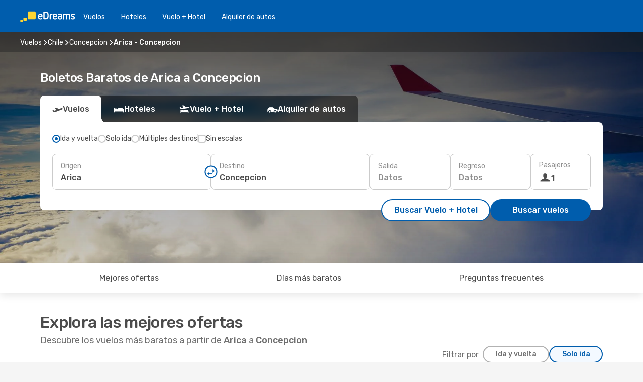

--- FILE ---
content_type: text/html;charset=utf-8
request_url: https://cl.edreams.com/vuelos/arica-concepcion/ARI/CCP/
body_size: 60574
content:
<!DOCTYPE html>
<html  lang="es-CL" dir="ltr">
<head><meta charset="utf-8">
<meta name="viewport" content="width=1168">
<title>Vuelos Baratos de Arica a Concepcion | eDreams Chile</title>
<meta name="format-detection" content="telephone=no">
<link rel="preload" as="style" href="https://fonts.googleapis.com/css2?family=Rubik:wght@300;400;500;600;700&display=swap" onload="this.rel='stylesheet'">
<script type="application/ld+json">{"@context":"https://schema.org/","@type":"Product","name":"Vuelos de Arica a Concepcion","offers":{"@type":"AggregateOffer","lowPrice":38478,"priceCurrency":"CLP"}}</script>
<meta name="og:description" content="Compara vuelos baratos a Concepcion desde Arica y reserva tu billete de avión al mejor precio. Ahorra en tu próximo viaje.">
<meta name="og:title" content="Vuelos Baratos de Arica a Concepcion | eDreams Chile">
<meta name="robots" content="index, follow">
<meta name="og:image" content="https://a1.odistatic.net/images/landingpages/destinations/1920x800/destination-default_1920x800.jpg">
<meta name="og:type" content="website">
<meta name="description" content="Compara vuelos baratos a Concepcion desde Arica y reserva tu billete de avión al mejor precio. Ahorra en tu próximo viaje.">
<meta name="og:url" content="https://cl.edreams.com/vuelos/arica-concepcion/ARI/CCP/" rel="og:url">
<link rel="canonical" href="https://cl.edreams.com/vuelos/arica-concepcion/ARI/CCP/" data-hid="e3fa780">
<link rel="alternate" href="https://www.edreams.es/vuelos/arica-concepcion/ARI/CCP/" hreflang="es">
<link rel="alternate" href="https://cl.edreams.com/vuelos/arica-concepcion/ARI/CCP/" hreflang="es-CL">
<link rel="icon" href="/images/onefront/bluestone/ED/favicon.ico" type="image/x-icon" data-hid="2c9d455">
<script src="https://securepubads.g.doubleclick.net/tag/js/gpt.js" async="async"></script>
<script>
                    var gptadslots = [];
                    var googletag = googletag || {cmd:[]};
                    googletag.cmd.push(function() {
                        //Adslot 1 declaration
                        gptadslots.push(googletag.defineSlot('/4121/cl_sites/edreams.cl/sslp_dest', [[970,90],[970,250],[728,90]], 'top')
                            .setTargeting('pos', ['top'])
                            .addService(googletag.pubads()));
                        googletag.pubads().enableSingleRequest();
                        googletag.pubads().setTargeting('sslp_dest', [ 'ARI-CCP' ]);
                        googletag.pubads().collapseEmptyDivs();
                        googletag.enableServices();
                    });
                </script>
<link rel="shortcut icon" href="/images/onefront/bluestone/ED/favicon.ico" type="image/x-icon" data-hid="9ad5b89">
<script type="text/javascript" data-hid="1a304df">
        var CONFIG_COOKIES_PURPOSE = {
            content_personalization: ["ngStorage"]
        };

        var GA_custom_dimension = {
            label: 'cmp_ad_agreement',
            purpose: 'advertising_personalization',
            vendor: 'google'
        };

        var GA_consent = {
            label: 'google_analytics_consent',
            vendor: 'c:googleana-2kgJLL8H'
        };

        var didomiStatus = null;
        var pageLanguage = 'es';

        function setDidomiListeners() {
            window.didomiEventListeners = window.didomiEventListeners || [];
            setDidomiPush();
        }

        function setDidomiPush() {
            window.didomiEventListeners.push({
                event: 'consent.changed',
                listener: function() {
                    doActionsOnConsentChanged();
                }
            });
        }

        function doActionsOnConsentChanged() {
            updateDidomiStatus();

            setGACustomDimension();

            setGAConsentInDataLayer();
        }

        function setGACustomDimension() {
            var customDimensionValue = isConsentSet() ? isVendorEnabled(GA_custom_dimension.vendor) : false;

            pushInDatalayer(GA_custom_dimension.label, customDimensionValue);
        }

        function setGAConsentInDataLayer() {
            var consentGA = isConsentSet() ? isVendorEnabled(GA_consent.vendor) : true;

            pushInDatalayer(GA_consent.label, consentGA);
        }

        function pushInDatalayer(label, value) {
            var objPush = {};
            objPush[label] = ''+value+'';

            window.dataLayer.push(objPush);
        }

        function updateDidomiStatus() {
            didomiStatus = Didomi.getUserConsentStatusForAll();
        }

        function isCookieEnabled(cookieName) {
            return (isConsentSet() && didomiStatus.purposes.enabled.indexOf(getCookieType(cookieName)) !== -1);
        }

        function isPurposeEnabled(purposeName) {
            return didomiStatus.purposes.enabled.indexOf(purposeName) !== -1;
        }

        function isVendorEnabled(vendorName) {
            return didomiStatus.vendors.enabled.indexOf(vendorName) !== -1;
        }

        function isConsentSet() {
            return didomiStatus !== null && (didomiStatus.purposes.enabled.length !== 0 || didomiStatus.purposes.disabled.length !== 0);
        }

        function getCookieType(cookieName) {
            for (var type in CONFIG_COOKIES_PURPOSE) {
                if (CONFIG_COOKIES_PURPOSE[type].indexOf(cookieName) !== -1) {
                    return type;
                }
            }
        }

        setDidomiListeners();
    </script>
<script type="text/javascript" data-hid="4a299c0">
        //Read Cookies
        var cookiesArray = [],
            cookies,
            mktTrack,
            mktportal,
            device_gtm = 'D',
            id_gtm = 'GTM-KKLQKF';

        function initReadCookies() {
            cookiesArray.push(document.cookie.match(/(device=[^;]+)/)[0]);

            mktTrack = document.cookie.match(/((mktTrack)=[^;]+)/);
            mktportal = document.cookie.match(/((mktportal)=[^;]+)/);

            mktTrack ? cookiesArray.push(mktTrack[0]) : '';
            mktportal ? cookiesArray.push(mktportal[0]) : '';

            cookies = createCookieObj(cookiesArray);

            if(cookies.device === 'tablet'){
                device_gtm = 'T';
            } else if (cookies.device === 'mobile') {
                device_gtm = 'M';
            }
        }

        function createCookieObj(c_value) {
            var obj = {},
                t_arr;

            if (c_value !== undefined) {
                for (var i = c_value.length - 1; i >= 0; i--) {
                    t_arr = c_value[i].split(/=(.+)/);
                    obj[t_arr[0]] = t_arr[1];
                }
            } else {
                obj = {
                    utmcsr: 'no_GA',
                    utmcmd: 'no_GA'
                }
            }
            return obj;
        }

        function getCookie (name) {
            const nameEQ = name + '=';
            const ca = document.cookie.split(';');
            for (let i = 0; ca.length > i; i++) {
                let c = ca[i];
                while (c.charAt(0) === ' ') { c = c.substring(1, c.length); }
                if (c.indexOf(nameEQ) === 0) { return c.substring(nameEQ.length, c.length); }
            }
            return null;
        }

        initReadCookies();
    </script>
<script type="text/javascript" data-hid="40ffd0a">
        function getParamMktportal() {
            var resultRegExp = document.location.search.match(/(MPortal|mktportal)=([^&]+)/);
            return resultRegExp !== null ? resultRegExp[2] : "";
        }

        function setCookie(name,value, days) {
            var expires = 60 * 60 * 24 * days;
            var domainName = 'cl.edreams.com';

            if (cookies.mktportal === undefined || value !== "") {
                document.cookie = name + "=" + (value || "")  + "; max-age=" + expires + "; path=/; domain=" + domainName;

                cookies.mktportal = value;
            }
        }

        setCookie("mktportal", getParamMktportal(), 30);
    </script>
<script type="text/javascript" data-hid="15f630e">
        function getCountry() {
            return 'CL';
        }

        var dataLayerConfiguration = {
            site_type: device_gtm,
            page_url : document.location.pathname + document.location.search,
            cod_lang: 'es'+'_'+getCountry(),
            page_category: 'SSLP_city_pairs',
            sso: sessionStorage.getItem("thirdPartyTrackingData") ? sessionStorage.getItem("thirdPartyTrackingData").search('SSO_1') !== -1 : false,
            mktsession_id: getCookie('mktSession') || '',
        };

        var dataLayerABConf = {};

        if(cookies.mktportal) {
            dataLayerABConf.mktportal = cookies.mktportal;
        }

        (function prepareDataLayerConfiguration() {
            for (var property in dataLayerABConf) {
                if (dataLayerABConf.hasOwnProperty(property)) {
                    dataLayerConfiguration[property] = dataLayerABConf[property];
                }
            }
        })();

        analyticsEvent = function() {};
        window.dataLayer = window.dataLayer || [];

        dataLayer.push(dataLayerConfiguration);

        // Init custom dimensions
        setGACustomDimension();
        setGAConsentInDataLayer();
    </script>
<script type="text/javascript" data-hid="196944d">
        var tc_values = cookies.mktTrack ? cookies.mktTrack.match(/([^|]+)/g) : undefined,
        tc_obj = createCookieObj(tc_values),
        tc_device = cookies.device.substring(0,1),
        DEFAULT_UTM_SOURCE = 'google',
        DEFAULT_UTM_MEDIUM = 'cpc',
        arrival_city_code = '',
        departure_city_code = '';

        /**
         * @brief This function reads cookies and updates  value for variables tc_vars.mkt_utm.
         * @pre tc_vars object should be created before
         * @post tc_vars.mkt_utm_campaign_cookie, tc_vars.mkt_utm_source_cookie and tc_vars.mkt_utm_medium_cookie
         * are updated with the mktTrack cookie values.
         */
        function updateUtm() {
            initReadCookies();
            let tc_values = cookies.mktTrack ? cookies.mktTrack.match(/([^|]+)/g) : undefined;
            tc_obj = createCookieObj(tc_values);

            tc_vars.mkt_utm_campaign_cookie = tc_obj.utmccn || '';
            tc_vars.mkt_utm_source_cookie = tc_obj.utmcsr || '';
            tc_vars.mkt_utm_medium_cookie = tc_obj.utmcmd || '';

            (function checkAndSetGAClientId(maxCalls = 10, currentCall = 0) {
                const gaClientId = getGoogleAnalyticsClientId(getCookie('_ga'));
                if (gaClientId) {
                    window.tc_vars = window.tc_vars || {};
                    window.tc_vars.ext_ga_client_id = gaClientId;
                } else if (currentCall < maxCalls) {
                    setTimeout(() => checkAndSetGAClientId(maxCalls, currentCall + 1), 800);
                }
            })();
        }

        function getGoogleAnalyticsClientId(cookieValue) {
            if (cookieValue) {
                const parts = cookieValue.split('.');
                if (parts.length === 4) {
                    return parts[2] + '.' + parts[3];
                }
            }
            return '';
        }
    </script>
<script type="text/javascript" data-hid="bd33ae">
        //gclid is a tracking parameter used by Google to pass information to Google Analytics and Adwords
        if (tc_obj.utmgclid) {
            tc_obj.utmcsr = DEFAULT_UTM_SOURCE;
            tc_obj.utmcmd = DEFAULT_UTM_MEDIUM;
        }

        var tc_vars = {
            env_template : 'sslp',
            env_work : 'prod',
            env_market : getCountry(),
            env_language : 'es',
            env_site_type: tc_device,
            env_brand_code: 'E',
            env_brand: 'edreams',
            env_currency_code: 'CLP',
            page_category: 'sslp',
            page_url: window.location.href.split('?')[0],
            page_name: 'sslp_CityPair',
            mkt_utm_campaign_cookie: tc_obj.utmccn || '',
            mkt_utm_source_cookie: tc_obj.utmcsr || '',
            mkt_utm_medium_cookie: tc_obj.utmcmd || '',
            mkt_utm_content_cookie: tc_obj.utmcct || '',
            mkt_utm_term_cookie: tc_obj.utmctr || '',
            mkt_portal: cookies.mktportal || '',
            flight_arrival_city_code: arrival_city_code,
            flight_departure_city_code: departure_city_code,
            edo_browser_id: sessionStorage.getItem('tc_vars') ? JSON.parse(sessionStorage.getItem('tc_vars'))?.edo_browser_id : '',
        };
    </script>
<script type="text/javascript" data-hid="30ab8af">
        function reloadTMSContainer () {
            tC.container.reload({events: {page: [{},{}]}});
        }
    </script>
<script async onload="reloadTMSContainer()" src="//cdn.tagcommander.com/4250/tc_eDreamsODIGEO_79.js" data-hid="12eab05"></script>
<script type="text/javascript" data-hid="4bb012b">
        function setDidomiConfig() {
            const config = {
                app: {
                    privacyPolicyURL: 'https://cl.edreams.com/politica-de-privacidad/',
                },
                languages: {
                    enabled: [pageLanguage],
                    default: pageLanguage
                }
            };

            window.didomiConfig = config;
        }

        window.didomiOnReady = window.didomiOnReady || [];
        window.didomiOnReady.push(didomiReady);


        function didomiReady() {
            updateDidomiStatus();

            setGACustomDimension();

            setGAConsentInDataLayer();

            updateUtm();

            loadGTM(window,document,'script','dataLayer',id_gtm);

            if (window?.dataLayer) {
                window.dataLayer[0].didomiExperimentId = window?.tc_array_events?.didomiExperimentId;
                window.dataLayer[0].didomiExperimentUserGroup = window?.tc_array_events?.didomiExperimentUserGroup;
            }
        }

        function didomiTimeout() {
            if (!didomiStatus) {
                loadGTM(window,document,'script','dataLayer',id_gtm);
                tC.event.didomiReady(window, {"didomiVendorsConsent": "fallBackConsent"});
            }
        }

        function didomiLoader() {
            setTimeout(didomiTimeout, 5000);

            didomiLoadScript('c81d422d-223b-4c8a-8b2e-099d6fa3acb9');
        }

        function didomiLoadScript(didomiApiKey) {
            window.gdprAppliesGlobally=true;
            function a(e){
                if(!window.frames[e]){
                    if(document.body&&document.body.firstChild){
                        var t=document.body;
                        var n=document.createElement("iframe");
                        n.style.display="none";
                        n.name=e;
                        n.title=e;
                        t.insertBefore(n,t.firstChild)
                    }
                    else{
                        setTimeout(function(){a(e)},5)
                    }
                }
            }
            function e(n,r,o,c,s){
                function e(e,t,n,a){
                    if(typeof n!=="function"){return}
                    if(!window[r]){
                        window[r]=[]
                    }
                    var i=false;
                    if(s){
                        i=s(e,t,n)
                    }
                    if(!i){
                        window[r].push({command:e,parameter:t,callback:n,version:a})
                    }
                }
                e.stub=true;
                function t(a){
                    if(!window[n]||window[n].stub!==true){return}
                    if(!a.data){return}
                    var i=typeof a.data==="string";
                    var e;
                    try{e=i?JSON.parse(a.data):a.data}
                    catch(t){return}
                    if(e[o]){
                        var r=e[o];
                        window[n](r.command,r.parameter,function(e,t){
                            var n={};
                            n[c]={returnValue:e,success:t,callId:r.callId};
                            a.source.postMessage(i?JSON.stringify(n):n,"*")
                        },r.version)
                    }
                }
                if("undefined"[n]!=="function"){
                    window[n]=e;
                    if(window.addEventListener){
                        window.addEventListener("message",t,false)
                    }
                    else{
                        window.attachEvent("onmessage",t)}
                }
            }
            e("__tcfapi","__tcfapiBuffer","__tcfapiCall","__tcfapiReturn");a("__tcfapiLocator");

            (function(e){
                var t=document.createElement("script");
                t.id="spcloader";
                t.type="text/javascript";
                t.async=true;
                t.src="https://sdk.privacy-center.org/"+e+"/loader.js?target="+document.location.hostname;t.charset="utf-8";
                var n=document.getElementsByTagName("script")[0];
                n.parentNode.insertBefore(t,n)
            })(didomiApiKey);
        }

        setDidomiConfig();

       didomiLoader();
    </script>
<script type="text/javascript" data-hid="7f260c0">
        domainName = 'cl.edreams.com';
        domainNameSearch = 'cl.edreams.com';
        //If an AB test is running the placeholder will be replaced by a push instruction
        //to set the ga custom dimensions with the value of MultitestCfg partitions winners:

        var countryCode = getCountry();
        var lang = 'es';
    </script>
<script type="text/javascript" data-hid="f37a6b">
        function loadGTM (w,d,s,l,i){w[l]=w[l]||[];w[l].push({'gtm.start':
        new Date().getTime(),event:'gtm.js'});var f=d.getElementsByTagName(s)[0],
        j=d.createElement(s),dl=l!='dataLayer'?'&amp;l='+l:'';j.async=true;j.src=
        '//www.googletagmanager.com/gtm.js?id='+i+dl;f.parentNode.insertBefore(j,f);
        }
    </script>
<script type="text/javascript" data-hid="777b523">
        /**
         * @desc This function is used in an intervals in order to check if the mktTrack cookie value changes, in this case
         * it performs a push into dataLayer object with the new value.
         * @post If the push is done, the interval is stoped.
         */
        function mktTrackCookieUpdate(cookie) {
            dataLayer.push({'event': 'mkttrack', 'mktTrack':cookie.match(new RegExp('mktTrack=([^;]+)'))[1]});
        }

        function doTrack() {
            var mktportal = cookies["mktportal"] === undefined ? "" : cookies["mktportal"];
            track('CL', mktportal, 'SSLP', false, mktTrackCookieUpdate);
        }

        function loadScript(src, callback) {
            var a = document.createElement('script'),
                f = document.getElementsByTagName('head')[0];

            a.async = true;
            a.type = 'text/javascript';
            a.src = src;

            if (callback !== null){
                if (a.readyState) { // IE, incl. IE9
                    a.onreadystatechange = function() {
                        if (a.readyState == "loaded" || a.readyState == "complete") {
                            a.onreadystatechange = null;
                            callback();
                        }
                    };
                } else {
                    a.onload = function() { // Other browsers
                        callback();
                    };
                }
            }

            f.appendChild(a);
        }
    </script>
<script type="text/javascript" data-hid="7ca9d41">loadScript("/marketing-channel/client/v3/marketing-channel.min.js", doTrack);</script>
<script type="application/ld+json">{"@context":"https://schema.org/","@type":"FAQPage","mainEntity":[{"@type":"Question","name":"¿Es posible reservar un billete de vuelos flexible en los vuelos desde Arica a Concepcion?","acceptedAnswer":{"@type":"Answer","text":"Al reservar con eDreams tienes la opción de comprar un billete de vuelos flexible que te garantiza la posibilidad de devolución o volver a reservar (sin tasas) en el caso de cancelaciones de vuelo y muchos otros imprevistos.  Cuando selecciones las fechas para tu próximo viaje a Concepcion y vayas a confirmar tu reserva te ofreceremos la posibilidad de mejorar tu tarifa a Flex o Super Flex. De esta manera tendrás mayor seguridad por si cambias de planes o se produce algún imprevisto con tu vuelo."}},{"@type":"Question","name":"Para los vuelos de Arica a Concepcion, ¿cómo puedo encontrar el precio más barato?","acceptedAnswer":{"@type":"Answer","text":"Nuestro motor de búsqueda ha encontrado ofertas de vuelos baratos de Arica a Concepcion desde $38478. En eDreams, utilizamos diferentes métodos basados en un potente algoritmo que nos permite encontrar la opción más barata para nuestros clientes, teniendo en cuenta diferentes factores como los precios de las aerolíneas, el número de escalas, los vuelos directos y muchos otros."}},{"@type":"Question","name":"Al realizar una reserva, ¿cuando es el mejor momento para conseguir los mejores precios para los vuelos de Arica a Concepcion?","acceptedAnswer":{"@type":"Answer","text":"Los meses más populares para los vuelos de Arica a Concepcion son: diciembre, noviembre y enero."}},{"@type":"Question","name":"¿Cuando es el mejor momento para viajar de Arica a Concepcion?","acceptedAnswer":{"@type":"Answer","text":"El mejor momento del año para visitar Concepcion desde Arica realmente depende de muchas preferencias personales, en especial del precio. Teniendo en cuenta su popularidad, enero es el mejor mes para volar a Concepcion desde Arica en cuanto al número de búsquedas realizadas por nuestros usuarios, seguido por febrero y diciembre. Si prefieres evitar la época del año más concurrida y escapar de las multitudes abril, agosto y mayo son los meses con menos búsquedas para Arica -  Concepcion."}},{"@type":"Question","name":"¿Cuál es la duración de un vuelo de Arica a Concepcion?","acceptedAnswer":{"@type":"Answer","text":"La duración de un vuelo desde Arica hasta Concepcion suele ser de 02:58 horas de media, con una distancia aproximada de 2.051 km en el caso de vuelos directos."}},{"@type":"Question","name":"¿Qué aeropuertos tienen vuelos entre Arica y Concepcion?","acceptedAnswer":{"@type":"Answer","text":"La ruta más frecuente para un vuelo de Arica a Concepcion es desde Chacalluta International Airport (ARI) a Carriel Sur Airport (CCP). \u003Cbr/>Algunas de las aerolíneas que operan esta ruta son:  LATAM Airlines , Jetsmart Airlines"}},{"@type":"Question","name":"¿Qué aerolíneas vuelan de Arica a Concepcion?","acceptedAnswer":{"@type":"Answer","text":"Las aerolíneas que tienen rutas de vuelo directo de Arica a Concepcion son: Jetsmart Airlines. Sky Airline. APG Airlines, parando en Santiago de Chile durante al menos 265 minutos. Hahnair, con 210 minutos de escala en Santiago de Chile."}}]}</script>
<link rel="stylesheet" href="/sslp-itinerary-frontend/static-content/_nuxt/ed.49f53c39.css">
<link rel="modulepreload" as="script" crossorigin href="/sslp-itinerary-frontend/static-content/_nuxt/entry.15e136a3.js">
<link rel="modulepreload" as="script" crossorigin href="/sslp-itinerary-frontend/static-content/_nuxt/ed.3206c6c2.js">
<link rel="modulepreload" as="script" crossorigin href="/sslp-itinerary-frontend/static-content/_nuxt/AirlineInterlinking.a7debbea.js">
<link rel="modulepreload" as="script" crossorigin href="/sslp-itinerary-frontend/static-content/_nuxt/SslpHead.ed176728.js">
<link rel="modulepreload" as="script" crossorigin href="/sslp-itinerary-frontend/static-content/_nuxt/common.49bac66f.js">
<link rel="modulepreload" as="script" crossorigin href="/sslp-itinerary-frontend/static-content/_nuxt/nuxt-link.3df709af.js">
<link rel="modulepreload" as="script" crossorigin href="/sslp-itinerary-frontend/static-content/_nuxt/vue.f36acd1f.89c21024.js">
<link rel="modulepreload" as="script" crossorigin href="/sslp-itinerary-frontend/static-content/_nuxt/useFetchRouteDetails.8c9f33eb.js">
<link rel="modulepreload" as="script" crossorigin href="/sslp-itinerary-frontend/static-content/_nuxt/CheapestTimeToFly.1a609d84.js">
<link rel="modulepreload" as="script" crossorigin href="/sslp-itinerary-frontend/static-content/_nuxt/useInterlink.218efa6a.js">
<link rel="modulepreload" as="script" crossorigin href="/sslp-itinerary-frontend/static-content/_nuxt/ViewMore.3b8b42c9.js">
<link rel="modulepreload" as="script" crossorigin href="/sslp-itinerary-frontend/static-content/_nuxt/CardPrice.74167a71.js">
<link rel="modulepreload" as="script" crossorigin href="/sslp-itinerary-frontend/static-content/_nuxt/CityPairsPageContent.d16fa58c.js">
<link rel="modulepreload" as="script" crossorigin href="/sslp-itinerary-frontend/static-content/_nuxt/PageLayout.8ff2eeb0.js">
<link rel="modulepreload" as="script" crossorigin href="/sslp-itinerary-frontend/static-content/_nuxt/useSearch.f066f564.js">
<link rel="modulepreload" as="script" crossorigin href="/sslp-itinerary-frontend/static-content/_nuxt/useAutocomplete.a2c112b2.js">
<link rel="modulepreload" as="script" crossorigin href="/sslp-itinerary-frontend/static-content/_nuxt/DatePicker.55c96ff3.js">
<link rel="modulepreload" as="script" crossorigin href="/sslp-itinerary-frontend/static-content/_nuxt/PassengerRow.853775a4.js">
<link rel="modulepreload" as="script" crossorigin href="/sslp-itinerary-frontend/static-content/_nuxt/SeoInterlinking.099fe690.js">
<link rel="modulepreload" as="script" crossorigin href="/sslp-itinerary-frontend/static-content/_nuxt/useSeoInterlinkingLinks.e7d857f8.js">
<link rel="modulepreload" as="script" crossorigin href="/sslp-itinerary-frontend/static-content/_nuxt/InfoBlocks.7ad2f7ec.js">
<link rel="modulepreload" as="script" crossorigin href="/sslp-itinerary-frontend/static-content/_nuxt/useInfoblocks.6efa2b19.js">
<link rel="modulepreload" as="script" crossorigin href="/sslp-itinerary-frontend/static-content/_nuxt/useWidgetVisibility.04f7c406.js">
<link rel="modulepreload" as="script" crossorigin href="/sslp-itinerary-frontend/static-content/_nuxt/AutoContent.bb88c719.js">
<link rel="modulepreload" as="script" crossorigin href="/sslp-itinerary-frontend/static-content/_nuxt/DealsContainer.ec882cad.js">
<link rel="modulepreload" as="script" crossorigin href="/sslp-itinerary-frontend/static-content/_nuxt/SeoContent.3c2e48bc.js">
<link rel="modulepreload" as="script" crossorigin href="/sslp-itinerary-frontend/static-content/_nuxt/useStructuredData.cb99ab8a.js">
<link rel="modulepreload" as="script" crossorigin href="/sslp-itinerary-frontend/static-content/_nuxt/useLastMinuteLinks.24bea92a.js">







<script type="module" src="/sslp-itinerary-frontend/static-content/_nuxt/entry.15e136a3.js" crossorigin></script></head>
<body  class="odf-bg-secondary fonts-loading loading"><div id="__nuxt"><!--[--><!--[--><header class="header"><div id="header-logo-url" class="header-logo"><svg><use href="/sslp-itinerary-frontend/static-content/_nuxt/logo-ED.631358a2.svg#main" xlink:href="/sslp-itinerary-frontend/static-content/_nuxt/logo-ED.631358a2.svg#main" width="100%" height="100%"></use></svg></div><div class="header-desktop-start"><div class="header-tabs odf-tabs odf-tabs-header"><!--[--><a class="header-tabs-item" href="https://cl.edreams.com/vuelos/">Vuelos</a><a class="header-tabs-item" href="https://cl.edreams.com/hoteles/">Hoteles</a><a class="header-tabs-item" href="https://cl.edreams.com/viajes/">Vuelo + Hotel</a><a class="header-tabs-item" href="http://rentacar.cl.edreams.com/es/?clientId=313381" rel="nofollow">Alquiler de autos</a><!--]--></div></div><div class="header-desktop-end"><!--[--><!--]--><div class="currencySwitcher"><button type="button" class="currencySwitcher-outside"><img src="/images/onefront/flags/flags@2x.png" class="currencySwitcher-img currencySwitcher-img-CL" alt="CL"><span>ES</span><span> ($) </span></button><div class="currencySwitcher-inside"><div class="currencySwitcher-header"><span>eDreams está disponible para los siguientes países</span></div><div class="currencySwitcher-main"><div class="currencySwitcher-continents"><!--[--><div class="currencySwitcher-continent"><span class="currencySwitcher-continent-title">Europe</span><div class="currencySwitcher-countries"><!--[--><a href="https://www.edreams.es/vuelos/arica-concepcion/ARI/CCP/" lang="es-ES" class="currencySwitcher-country"><img src="/images/onefront/flags/flags@2x.png" class="currencySwitcher-img currencySwitcher-img-ES" alt="ES"><span>España (€)</span></a><!--]--></div></div><!--]--></div><!----></div><div class="currencySwitcher-footer"><button type="button">Cerrar</button></div></div></div></div></header><section class="searcher" style="background-image:linear-gradient(rgba(0, 0, 0, 0.5), rgba(0, 0, 0, 0)), url(/images/landingpages/destinations/1920x800/destination-default_1920x800.jpg);background-position-y:0%;"><div class="breadcrumb breadcrumb__dark"><ol class="breadcrumb-list" vocab="http://schema.org/" typeof="BreadcrumbList"><!--[--><li property="itemListElement" typeof="ListItem" class="breadcrumb-item"><a href="https://cl.edreams.com/vuelos/" property="item" typeof="WebPage"><span class="breadcrumb-content" property="name">Vuelos</span></a><i class="odf-icon odf-icon-s odf-icon-arrow-right" aria-hidden="true"></i><meta property="position" content="1"></li><li property="itemListElement" typeof="ListItem" class="breadcrumb-item"><a href="https://cl.edreams.com/vuelos/chile/CL/" property="item" typeof="WebPage"><span class="breadcrumb-content" property="name">Chile</span></a><i class="odf-icon odf-icon-s odf-icon-arrow-right" aria-hidden="true"></i><meta property="position" content="2"></li><li property="itemListElement" typeof="ListItem" class="breadcrumb-item"><a href="https://cl.edreams.com/vuelos/concepcion/CCP/" property="item" typeof="WebPage"><span class="breadcrumb-content" property="name">Concepcion</span></a><i class="odf-icon odf-icon-s odf-icon-arrow-right" aria-hidden="true"></i><meta property="position" content="3"></li><li property="itemListElement" typeof="ListItem" class="breadcrumb-item"><span class="is-current breadcrumb-content" property="name">Arica - Concepcion</span><!----><meta property="position" content="4"></li><!--]--></ol></div><header><!----><h1>Boletos Baratos de Arica a Concepcion</h1></header><div class="searcher-body"><div><div class="searchBox"><!----><div class="searchBox-tabs"><div class="active" id="flightsTab"><i class="odf-icon-flight" aria-hidden="true"></i><span>Vuelos</span></div><div class="" id="hotelsTab"><i class="odf-icon-hotel" aria-hidden="true"></i><span>Hoteles</span></div><div class="" id="flightsHotelTab"><i class="odf-icon-flight-hotel" aria-hidden="true"></i><span>Vuelo + Hotel</span></div><!----><div class="" id="carsTab"><i class="odf-icon-car" aria-hidden="true"></i><span>Alquiler de autos</span></div></div><div class="searchBox-content"><div class="searchBox-flightsTypes"><input id="return-radioButton" type="radio" checked><label class="searchBox-flightsType searchBox-flightsType-label" for="return-radioButton"><i aria-hidden="true"></i><span id="return-label">Ida y vuelta</span></label><input id="oneWay-radioButton" type="radio"><label class="searchBox-flightsType searchBox-flightsType-label" for="oneWay-radioButton"><i aria-hidden="true"></i><span id="oneWay-label">Solo ida</span></label><input id="multiStop-radioButton" type="radio"><label class="searchBox-flightsType searchBox-flightsType-label" for="multiStop-radioButton"><i aria-hidden="true"></i><span id="multistop-label">Múltiples destinos</span></label><div class="searchBox-flightsTypes-separator"></div><input id="direct-flights-checkbox" type="checkbox"><label class="searchBox-flightsType searchBox-flightsType-label searchBox-flightsType--direct" for="direct-flights-checkbox"><i class="odf-icon-tick" aria-hidden="true"></i><span>Sin escalas</span></label></div><!----><div class="searchBox-body"><div class="searchBox-rows"><div style="display:none;" class="searchBox-calendar"><div class="searchBox-calendar-window"><div class="datepicker" style="transform:translateX(0px);"><!--[--><!--]--><!--[--><!--]--></div></div><div class="searchBox-calendar-arrow-container-left"><button class="searchBox-calendar-arrow" disabled><i class="odf-icon odf-icon-arrow-left" aria-hidden="true"></i></button></div><div class="searchBox-calendar-arrow-container-right"><button class="searchBox-calendar-arrow"><i class="odf-icon odf-icon-arrow-right" aria-hidden="true"></i></button></div><div class="searchBox-close"><!----><!----><button id="done-button" class="button-primary button__fit mis-auto">Cerrar</button></div></div><!--[--><div class="searchBox-row"><div class="searchBox-row-inputs"><div class="searchBox-row-cities searchBox-row-collapse"><div id="ORIGIN-location-0" class="searchBox-box"><!----><label>Origen</label><!--[--><input value="" placeholder="¿Desde dónde?" type="text" maxlength="128" autocapitalize="off" autocorrect="off" autocomplete="off" spellcheck="false"><!----><!--]--><!----><!----></div><button class="searchBox-swapButton" type="button"><i class="searchBox-swapButton-icon" aria-hidden="true"></i></button><div id="DESTINATION-location-0" class="searchBox-box"><!----><label>Destino</label><!--[--><input value="" placeholder="¿Hacia dónde?" type="text" maxlength="128" autocapitalize="off" autocorrect="off" autocomplete="off" spellcheck="false"><!----><!--]--><!----><!----></div></div><div class="searchBox-row-dates searchBox-row-collapse"><div id="OUTBOUND-date-0" class="searchBox-box searchBox-box-date"><!----><label>Salida</label><span class="searchBox-box-placeholder">Datos</span><!----><!----></div><div id="INBOUND-date-0" class="searchBox-box searchBox-box-date"><!----><label>Regreso</label><span class="searchBox-box-placeholder">Datos</span><!----><!----></div></div></div><div class="searchBox-row-action"><!--[--><div id="passenger-selector" class="searchBox-box searchBox-box-passengers"><label>Pasajeros</label><div class="searchBox-passengers-input"><i class="odf-icon-pax" aria-hidden="true"></i><span class="searchBox-box-plain-text">1</span></div></div><!----><!--]--><!----><!----></div></div><!--]--></div><!----></div><!----><div class="searchBox-buttons"><button id="search-dp-btn">Buscar Vuelo + Hotel</button><button id="search-btn">Buscar vuelos</button><!----><!----></div></div><!----></div></div></div><div class="trustpilot-container"><div class="trustpilot"><span></span></div></div></section><!----><!----><!----><div class="advertBanner"><div id="top" style="display:none;"></div></div><!----><!--[--><section id="best-deals" class="lastMinute"><header><div class="lastMinute-title"><h2>Explora las mejores ofertas</h2><span class="lastMinute-subtitle">Descubre los vuelos más baratos a partir de <strong>Arica</strong> a <strong>Concepcion</strong></span></div><!--[--><img class="lastMinute-tag" src="/images/landingpages/assets/discountTag.png" alt="emptyFilter"><div class="lastMinute-tabs"><div class="lastMinute-title-bottom"></div><span>Filtrar por</span><button class="" type="button">Ida y vuelta</button><button class="active" type="button">Solo ida</button></div><!--]--></header><!--[--><!--[--><!--[--><div class="lastMinute-deals lastMinute-deals__hidden"><!--[--><a class="lastMinute-card card-highest-discount" href="https://cl.edreams.com/travel/?locale=es_CL#results/type=R;buyPath=1003;from=2296;to=2493;dep=2026-04-10;ret=2026-04-17;adults=1;children=0;infants=0;internalSearch=false;collectionmethod=false;trainSearch=false;" rel="nofollow" style="" name="deal"><div class="lastMinute-card-title"><span>vie, 10 abr</span><span> - vie, 17 abr</span></div><div class="lastMinute-card-flightsInfo"><div><img loading="lazy" width="24" height="24" alt="Jetsmart Airlines" src="https://cl.edreams.com/images/onefront/airlines/smJA.gif"><div class="lastMinute-card-flightInfo"><div class="lastMinute-card-flightInfo-carrier"><span class="lastMinute-card-flightInfo-date">Jetsmart Airlines</span><span class="lastMinute-card-flightInfo-stops__direct lastMinute-card-flightInfo-stops">Directo</span></div><div class="lastMinute-card-flightInfo-cities"><span>ARI</span><span> - CCP</span></div></div></div><div><img loading="lazy" width="24" height="24" alt="Jetsmart Airlines" src="https://cl.edreams.com/images/onefront/airlines/smJA.gif"><div class="lastMinute-card-flightInfo"><div class="lastMinute-card-flightInfo-carrier"><span class="lastMinute-card-flightInfo-date">Jetsmart Airlines</span><span class="lastMinute-card-flightInfo-stops__direct lastMinute-card-flightInfo-stops">Directo</span></div><div class="lastMinute-card-flightInfo-cities"><span>CCP</span><span> - ARI</span></div></div></div></div><div class="card-price"><!----><div class="card-price-container"><div class="card-price-item__prefix card-price-item card-price-item__default"><span>76963</span><span>$</span></div><!----></div><span class="card-price-subtext">Precio por pasajero</span></div></a><a class="lastMinute-card" href="https://cl.edreams.com/travel/?locale=es_CL#results/type=R;buyPath=1003;from=2296;to=2493;dep=2026-03-09;ret=2026-03-15;adults=1;children=0;infants=0;internalSearch=false;collectionmethod=false;trainSearch=false;" rel="nofollow" style="" name="deal"><div class="lastMinute-card-title"><span>lun, 9 mar</span><span> - dom, 15 mar</span></div><div class="lastMinute-card-flightsInfo"><div><img loading="lazy" width="24" height="24" alt="Jetsmart Airlines" src="https://cl.edreams.com/images/onefront/airlines/smJA.gif"><div class="lastMinute-card-flightInfo"><div class="lastMinute-card-flightInfo-carrier"><span class="lastMinute-card-flightInfo-date">Jetsmart Airlines</span><span class="lastMinute-card-flightInfo-stops__direct lastMinute-card-flightInfo-stops">Directo</span></div><div class="lastMinute-card-flightInfo-cities"><span>ARI</span><span> - CCP</span></div></div></div><div><img loading="lazy" width="24" height="24" alt="Jetsmart Airlines" src="https://cl.edreams.com/images/onefront/airlines/smJA.gif"><div class="lastMinute-card-flightInfo"><div class="lastMinute-card-flightInfo-carrier"><span class="lastMinute-card-flightInfo-date">Jetsmart Airlines</span><span class="lastMinute-card-flightInfo-stops__direct lastMinute-card-flightInfo-stops">Directo</span></div><div class="lastMinute-card-flightInfo-cities"><span>CCP</span><span> - ARI</span></div></div></div></div><div class="card-price"><!----><div class="card-price-container"><div class="card-price-item__prefix card-price-item card-price-item__default"><span>77182</span><span>$</span></div><!----></div><span class="card-price-subtext">Precio por pasajero</span></div></a><a class="lastMinute-card" href="https://cl.edreams.com/travel/?locale=es_CL#results/type=R;buyPath=1003;from=2296;to=2493;dep=2026-03-27;ret=2026-04-03;adults=1;children=0;infants=0;internalSearch=false;collectionmethod=false;trainSearch=false;" rel="nofollow" style="" name="deal"><div class="lastMinute-card-title"><span>vie, 27 mar</span><span> - vie, 3 abr</span></div><div class="lastMinute-card-flightsInfo"><div><img loading="lazy" width="24" height="24" alt="Jetsmart Airlines" src="https://cl.edreams.com/images/onefront/airlines/smJA.gif"><div class="lastMinute-card-flightInfo"><div class="lastMinute-card-flightInfo-carrier"><span class="lastMinute-card-flightInfo-date">Jetsmart Airlines</span><span class="lastMinute-card-flightInfo-stops__direct lastMinute-card-flightInfo-stops">Directo</span></div><div class="lastMinute-card-flightInfo-cities"><span>ARI</span><span> - CCP</span></div></div></div><div><img loading="lazy" width="24" height="24" alt="Jetsmart Airlines" src="https://cl.edreams.com/images/onefront/airlines/smJA.gif"><div class="lastMinute-card-flightInfo"><div class="lastMinute-card-flightInfo-carrier"><span class="lastMinute-card-flightInfo-date">Jetsmart Airlines</span><span class="lastMinute-card-flightInfo-stops__direct lastMinute-card-flightInfo-stops">Directo</span></div><div class="lastMinute-card-flightInfo-cities"><span>CCP</span><span> - ARI</span></div></div></div></div><div class="card-price"><!----><div class="card-price-container"><div class="card-price-item__prefix card-price-item card-price-item__default"><span>77275</span><span>$</span></div><!----></div><span class="card-price-subtext">Precio por pasajero</span></div></a><a class="lastMinute-card" href="https://cl.edreams.com/travel/?locale=es_CL#results/type=R;buyPath=1003;from=2296;to=2493;dep=2026-02-21;ret=2026-02-28;adults=1;children=0;infants=0;internalSearch=false;collectionmethod=false;trainSearch=false;" rel="nofollow" style="" name="deal"><div class="lastMinute-card-title"><span>sáb, 21 feb</span><span> - sáb, 28 feb</span></div><div class="lastMinute-card-flightsInfo"><div><img loading="lazy" width="24" height="24" alt="Jetsmart Airlines" src="https://cl.edreams.com/images/onefront/airlines/smJA.gif"><div class="lastMinute-card-flightInfo"><div class="lastMinute-card-flightInfo-carrier"><span class="lastMinute-card-flightInfo-date">Jetsmart Airlines</span><span class="lastMinute-card-flightInfo-stops__direct lastMinute-card-flightInfo-stops">Directo</span></div><div class="lastMinute-card-flightInfo-cities"><span>ARI</span><span> - CCP</span></div></div></div><div><img loading="lazy" width="24" height="24" alt="Jetsmart Airlines" src="https://cl.edreams.com/images/onefront/airlines/smJA.gif"><div class="lastMinute-card-flightInfo"><div class="lastMinute-card-flightInfo-carrier"><span class="lastMinute-card-flightInfo-date">Jetsmart Airlines</span><span class="lastMinute-card-flightInfo-stops__direct lastMinute-card-flightInfo-stops">Directo</span></div><div class="lastMinute-card-flightInfo-cities"><span>CCP</span><span> - ARI</span></div></div></div></div><div class="card-price"><!----><div class="card-price-container"><div class="card-price-item__prefix card-price-item card-price-item__default"><span>123287</span><span>$</span></div><!----></div><span class="card-price-subtext">Precio por pasajero</span></div></a><a class="lastMinute-card" href="https://cl.edreams.com/travel/?locale=es_CL#results/type=R;buyPath=1003;from=2296;to=2493;dep=2026-03-18;ret=2026-03-18;adults=1;children=0;infants=0;internalSearch=false;collectionmethod=false;trainSearch=false;" rel="nofollow" style="" name="deal"><div class="lastMinute-card-title"><span>mié, 18 mar</span><span> - mié, 18 mar</span></div><div class="lastMinute-card-flightsInfo"><div><img loading="lazy" width="24" height="24" alt="Jetsmart Airlines" src="https://cl.edreams.com/images/onefront/airlines/smJA.gif"><div class="lastMinute-card-flightInfo"><div class="lastMinute-card-flightInfo-carrier"><span class="lastMinute-card-flightInfo-date">Jetsmart Airlines</span><span class="lastMinute-card-flightInfo-stops__direct lastMinute-card-flightInfo-stops">Directo</span></div><div class="lastMinute-card-flightInfo-cities"><span>ARI</span><span> - CCP</span></div></div></div><div><img loading="lazy" width="24" height="24" alt="LATAM Airlines" src="https://cl.edreams.com/images/onefront/airlines/smLA.gif"><div class="lastMinute-card-flightInfo"><div class="lastMinute-card-flightInfo-carrier"><span class="lastMinute-card-flightInfo-date">LATAM Airlines</span><span class="lastMinute-card-flightInfo-stops">1 escala</span></div><div class="lastMinute-card-flightInfo-cities"><span>CCP</span><span> - ARI</span></div></div></div></div><div class="card-price"><!----><div class="card-price-container"><div class="card-price-item__prefix card-price-item card-price-item__default"><span>160179</span><span>$</span></div><!----></div><span class="card-price-subtext">Precio por pasajero</span></div></a><a class="lastMinute-card" href="https://cl.edreams.com/travel/?locale=es_CL#results/type=R;buyPath=1003;from=2296;to=2493;dep=2026-02-12;ret=2026-02-19;adults=1;children=0;infants=0;internalSearch=false;collectionmethod=false;trainSearch=false;" rel="nofollow" style="" name="deal"><div class="lastMinute-card-title"><span>jue, 12 feb</span><span> - jue, 19 feb</span></div><div class="lastMinute-card-flightsInfo"><div><img loading="lazy" width="24" height="24" alt="Jetsmart Airlines" src="https://cl.edreams.com/images/onefront/airlines/smJA.gif"><div class="lastMinute-card-flightInfo"><div class="lastMinute-card-flightInfo-carrier"><span class="lastMinute-card-flightInfo-date">Jetsmart Airlines</span><span class="lastMinute-card-flightInfo-stops__direct lastMinute-card-flightInfo-stops">Directo</span></div><div class="lastMinute-card-flightInfo-cities"><span>ARI</span><span> - CCP</span></div></div></div><div><img loading="lazy" width="24" height="24" alt="Jetsmart Airlines" src="https://cl.edreams.com/images/onefront/airlines/smJA.gif"><div class="lastMinute-card-flightInfo"><div class="lastMinute-card-flightInfo-carrier"><span class="lastMinute-card-flightInfo-date">Jetsmart Airlines</span><span class="lastMinute-card-flightInfo-stops__direct lastMinute-card-flightInfo-stops">Directo</span></div><div class="lastMinute-card-flightInfo-cities"><span>CCP</span><span> - ARI</span></div></div></div></div><div class="card-price"><!----><div class="card-price-container"><div class="card-price-item__prefix card-price-item card-price-item__default"><span>167977</span><span>$</span></div><!----></div><span class="card-price-subtext">Precio por pasajero</span></div></a><!--]--></div><!--]--><!----><!--]--><!--[--><!--[--><div class="lastMinute-deals"><!--[--><a class="lastMinute-card card-highest-discount" href="https://cl.edreams.com/travel/?locale=es_CL#results/type=O;buyPath=1003;from=2296;to=2493;dep=2026-03-09;adults=1;children=0;infants=0;internalSearch=false;collectionmethod=false;trainSearch=false;" rel="nofollow" style="" name="deal"><div class="lastMinute-card-title"><span>lun, 9 mar</span><!----></div><div class="lastMinute-card-flightsInfo"><div><img loading="lazy" width="24" height="24" alt="Jetsmart Airlines" src="https://cl.edreams.com/images/onefront/airlines/smJA.gif"><div class="lastMinute-card-flightInfo"><div class="lastMinute-card-flightInfo-carrier"><span class="lastMinute-card-flightInfo-date">Jetsmart Airlines</span><span class="lastMinute-card-flightInfo-stops__direct lastMinute-card-flightInfo-stops">Directo</span></div><div class="lastMinute-card-flightInfo-cities"><span>ARI</span><span> - CCP</span></div></div></div><!----></div><div class="card-price"><!----><div class="card-price-container__horitzontal card-price-container"><div class="card-price-item__prefix card-price-item card-price-item__default"><span>46342</span><span>$</span></div><!----></div><span class="card-price-subtext">Precio por pasajero</span></div></a><a class="lastMinute-card" href="https://cl.edreams.com/travel/?locale=es_CL#results/type=O;buyPath=1003;from=2296;to=2493;dep=2026-03-01;adults=1;children=0;infants=0;internalSearch=false;collectionmethod=false;trainSearch=false;" rel="nofollow" style="" name="deal"><div class="lastMinute-card-title"><span>dom, 1 mar</span><!----></div><div class="lastMinute-card-flightsInfo"><div><img loading="lazy" width="24" height="24" alt="Jetsmart Airlines" src="https://cl.edreams.com/images/onefront/airlines/smJA.gif"><div class="lastMinute-card-flightInfo"><div class="lastMinute-card-flightInfo-carrier"><span class="lastMinute-card-flightInfo-date">Jetsmart Airlines</span><span class="lastMinute-card-flightInfo-stops__direct lastMinute-card-flightInfo-stops">Directo</span></div><div class="lastMinute-card-flightInfo-cities"><span>ARI</span><span> - CCP</span></div></div></div><!----></div><div class="card-price"><!----><div class="card-price-container__horitzontal card-price-container"><div class="card-price-item__prefix card-price-item card-price-item__default"><span>46420</span><span>$</span></div><!----></div><span class="card-price-subtext">Precio por pasajero</span></div></a><a class="lastMinute-card" href="https://cl.edreams.com/travel/?locale=es_CL#results/type=O;buyPath=1003;from=2296;to=2493;dep=2026-04-10;adults=1;children=0;infants=0;internalSearch=false;collectionmethod=false;trainSearch=false;" rel="nofollow" style="" name="deal"><div class="lastMinute-card-title"><span>vie, 10 abr</span><!----></div><div class="lastMinute-card-flightsInfo"><div><img loading="lazy" width="24" height="24" alt="Jetsmart Airlines" src="https://cl.edreams.com/images/onefront/airlines/smJA.gif"><div class="lastMinute-card-flightInfo"><div class="lastMinute-card-flightInfo-carrier"><span class="lastMinute-card-flightInfo-date">Jetsmart Airlines</span><span class="lastMinute-card-flightInfo-stops__direct lastMinute-card-flightInfo-stops">Directo</span></div><div class="lastMinute-card-flightInfo-cities"><span>ARI</span><span> - CCP</span></div></div></div><!----></div><div class="card-price"><!----><div class="card-price-container__horitzontal card-price-container"><div class="card-price-item__prefix card-price-item card-price-item__default"><span>46598</span><span>$</span></div><!----></div><span class="card-price-subtext">Precio por pasajero</span></div></a><a class="lastMinute-card" href="https://cl.edreams.com/travel/?locale=es_CL#results/type=O;buyPath=1003;from=2296;to=2493;dep=2026-03-14;adults=1;children=0;infants=0;internalSearch=false;collectionmethod=false;trainSearch=false;" rel="nofollow" style="" name="deal"><div class="lastMinute-card-title"><span>sáb, 14 mar</span><!----></div><div class="lastMinute-card-flightsInfo"><div><img loading="lazy" width="24" height="24" alt="Jetsmart Airlines" src="https://cl.edreams.com/images/onefront/airlines/smJA.gif"><div class="lastMinute-card-flightInfo"><div class="lastMinute-card-flightInfo-carrier"><span class="lastMinute-card-flightInfo-date">Jetsmart Airlines</span><span class="lastMinute-card-flightInfo-stops__direct lastMinute-card-flightInfo-stops">Directo</span></div><div class="lastMinute-card-flightInfo-cities"><span>ARI</span><span> - CCP</span></div></div></div><!----></div><div class="card-price"><!----><div class="card-price-container__horitzontal card-price-container"><div class="card-price-item__prefix card-price-item card-price-item__default"><span>46599</span><span>$</span></div><!----></div><span class="card-price-subtext">Precio por pasajero</span></div></a><a class="lastMinute-card" href="https://cl.edreams.com/travel/?locale=es_CL#results/type=O;buyPath=1003;from=2296;to=2493;dep=2026-04-06;adults=1;children=0;infants=0;internalSearch=false;collectionmethod=false;trainSearch=false;" rel="nofollow" style="" name="deal"><div class="lastMinute-card-title"><span>lun, 6 abr</span><!----></div><div class="lastMinute-card-flightsInfo"><div><img loading="lazy" width="24" height="24" alt="Jetsmart Airlines" src="https://cl.edreams.com/images/onefront/airlines/smJA.gif"><div class="lastMinute-card-flightInfo"><div class="lastMinute-card-flightInfo-carrier"><span class="lastMinute-card-flightInfo-date">Jetsmart Airlines</span><span class="lastMinute-card-flightInfo-stops__direct lastMinute-card-flightInfo-stops">Directo</span></div><div class="lastMinute-card-flightInfo-cities"><span>ARI</span><span> - CCP</span></div></div></div><!----></div><div class="card-price"><!----><div class="card-price-container__horitzontal card-price-container"><div class="card-price-item__prefix card-price-item card-price-item__default"><span>53154</span><span>$</span></div><!----></div><span class="card-price-subtext">Precio por pasajero</span></div></a><a class="lastMinute-card" href="https://cl.edreams.com/travel/?locale=es_CL#results/type=O;buyPath=1003;from=2296;to=2493;dep=2026-02-15;adults=1;children=0;infants=0;internalSearch=false;collectionmethod=false;trainSearch=false;" rel="nofollow" style="" name="deal"><div class="lastMinute-card-title"><span>dom, 15 feb</span><!----></div><div class="lastMinute-card-flightsInfo"><div><img loading="lazy" width="24" height="24" alt="Jetsmart Airlines" src="https://cl.edreams.com/images/onefront/airlines/smJA.gif"><div class="lastMinute-card-flightInfo"><div class="lastMinute-card-flightInfo-carrier"><span class="lastMinute-card-flightInfo-date">Jetsmart Airlines</span><span class="lastMinute-card-flightInfo-stops__direct lastMinute-card-flightInfo-stops">Directo</span></div><div class="lastMinute-card-flightInfo-cities"><span>ARI</span><span> - CCP</span></div></div></div><!----></div><div class="card-price"><!----><div class="card-price-container__horitzontal card-price-container"><div class="card-price-item__prefix card-price-item card-price-item__default"><span>86315</span><span>$</span></div><!----></div><span class="card-price-subtext">Precio por pasajero</span></div></a><!--]--></div><!--]--><!----><!--]--><!--]--><div class="disclaimer"><i aria-hidden="true"></i><span>Los precios que se muestran en esta página estaban disponibles durante los últimos 20 días para los periodos especificados y no deben considerarse el precio final ofrecido. Ten en cuenta que la disponibilidad y los precios están sujetos a cambios.</span></div></section><section id="cheapest-days" class="cheapestTime"><header><div class="cheapestTime-title"><h2>Momento más barato para volar de Arica a Concepcion</h2><span>Si quieres volar por esta ruta próximamente, ten en cuenta que los precios más bajos suelen encontrarse a <strong>principios</strong> de <strong>abril</strong>. Aprovecha este periodo para ahorrar y sacarle el máximo partido a tu viaje. Ten en cuenta que los precios pueden variar después de la búsqueda.</span></div><div class="cheapestTime-tabs"><span>Filtrar por</span><button class="">Ida y vuelta</button><button class="active">Solo ida</button></div></header><div class="cheapestTime-main"><div class="cheapestTime-info" style="transform:translateX(calc(NaNpx - 50%));"><span class="cheapestTime-info-date">semana: 6 abr - 12 abr</span><div class="cheapestTime-info-search"><span class="cheapestTime-info-price">Vuelos desde solo <span>$38.718</span></span><a alt="Ve a buscar" href="https://cl.edreams.com/travel/?locale=es_CL#results/type=O;buyPath=1003;from=null;to=null;dep=2026-04-10;adults=1;children=0;infants=0;internalSearch=false;collectionmethod=false;" rel="nofollow"><button>Busca</button></a></div></div><div class="cheapestTime-container"><!--[--><div class="cheapestTime-column" style="height:200px;"><span>$155.996</span><!----></div><div class="cheapestTime-column" style="height:113.80008554113743px;"><span>$88.762</span><!----></div><div class="cheapestTime-column" style="height:85.04894255666461px;"><span>$66.337</span><!----></div><div class="cheapestTime-column" style="height:78.65348608341081px;"><span>$61.348</span><!----></div><div class="cheapestTime-column" style="height:69.54564988956065px;"><span>$54.244</span><!----></div><div class="cheapestTime-column" style="height:81.54617913688583px;"><span>$63.605</span><!----></div><div class="cheapestTime-column" style="height:67.51749670117886px;"><span>$52.662</span><!----></div><div class="cheapestTime-column" style="height:102.56282376012788px;"><span>$79.997</span><!----></div><div class="cheapestTime-column" style="height:84.83726926842327px;"><span>$66.171</span><!----></div><div class="cheapestTime-column__selected cheapestTime-column" style="height:49.63937333424276px;"><span>$38.718</span><div class="cheapestTime-column__selected-line"></div></div><div class="cheapestTime-column__noPrice cheapestTime-column" style="height:0px;"><i aria-hidden="true"></i><!----></div><div class="cheapestTime-column__noPrice cheapestTime-column" style="height:0px;"><i aria-hidden="true"></i><!----></div><!--]--></div><div class="cheapestTime-months"><!----><!--[--><span class="">febrero</span><span class=""></span><span class=""></span><span class="cheapestTime-month__has-sibling"></span><span class="">marzo</span><span class=""></span><span class=""></span><span class=""></span><span class="cheapestTime-month__has-sibling"></span><span class="">abril</span><span class=""></span><span class=""></span><!--]--><i class="cheapestTime-months-next" aria-hidden="true"></i></div></div></section><!----><section class="airline-interlinking"><header><span class="airline-interlinking--title">Aerolíneas que vuelan de Arica a Concepcion</span></header><!--[--><!--[--><div class="airline-interlinking--items"><!--[--><a style="" href="https://cl.edreams.com/aerolinea/JA/jetsmart-airlines/ARI/arica/CCP/concepcion/"><img loading="lazy" width="24" height="24" alt="Jetsmart Airlines" src="https://cl.edreams.com/images/onefront/airlines/100x100/JA.png"><div class="airline-interlinking--info"><span class="airline-interlinking--info-name">Jetsmart Airlines</span><div class="card-price"><!----><div class="card-price-container__horitzontal card-price-container"><div class="card-price-item__prefix card-price-item card-price-item__default"><span>54956</span><span>$</span></div><!----></div><!----></div></div></a><!--]--></div><!--]--><!----><!--]--></section><section class="widgetSeoContainer"><div><div class="routeInfo-sections"><!----><div class="routeInfo-sections__right"><!----><!--[--><div class="routeInfo-distance"><i class="odf-icon odf-icon-stops" aria-hidden="true"></i><span>Distancia: </span><span>2057 kms</span></div><div class="routeInfo-airports accordion-body"><div class="accordion-item"><div class="accordion-exterior"><i class="odf-icon odf-icon-flight-right" aria-hidden="true"></i><span>Aeropuertos de Arica</span></div><div class="accordion-interior"><!--[--><div class="routeInfo-airport-city"><span>Chacalluta (ARI)</span><span class="airport-info-panel-distance">Distancia del centro de la ciudad: 2 kms</span></div><!--]--></div></div><div class="accordion-item"><div class="accordion-exterior"><i class="odf-icon odf-icon-flight-left" aria-hidden="true"></i><span>Aeropuertos de Concepcion</span></div><div class="accordion-interior"><!--[--><div class="routeInfo-airport-city"><span>Carriel Sur (CCP)</span><span class="airport-info-panel-distance">Distancia del centro de la ciudad: 6 kms</span></div><!--]--></div></div></div><!--]--></div></div></div></section><section id="expert-advise" class="widgetSeoContainer"><!--[--><!--[--><!----><div id="fromOrigin"><h2>Llévate vuelos baratos de Arica a Concepcion</h2><div><p>¿Quieres viajar pero se te escapa de presupuesto? No te preocupes. En eDreams descubrirás todas las ofertas de vuelos de última hora. Aprovecha esta oportunidad y consigue tus vuelos desde los aeropuertos de Arica, con los mejores precios.</p><h3>Vuelos baratos de Arica a Concepcion</h3><p>A continuación te ofrecemos todo lo que necesitas saber sobre los vuelos de Arica a Concepcion para organizar tu viaje.</p><p>¿Estás planeando tus vacaciones y te gustaría viajar a Concepcion? ¿Vas a realizar un viaje de negocios? ¿O acaso vas a visitar a familiares o amigos? Sea cual sea el motivo de tu viaje, cuenta con eDreams para encontrar los vuelos más baratos y las mejores ofertas desde Arica. Gracias a nuestro rápido motor de búsqueda, con un solo clic y en tan solo unos segundos, obtendrás las mejores tarifas para la más amplia selección de billetes de avión baratos, que incluyen tanto compañías aéreas low cost como aerolíneas tradicionales. No lo dudes más y reserva tu vuelo a Concepcion.</p> <p>Si eres flexible y no te importa cambiar la fecha y hora de tu vuelo, en eDreams te ayudamos a encontrar el día más barato para volar entre Arica y Concepcion. Y si necesitas salir de viaje urgentemente, en la sección de vuelos de última hora encontrarás los mejores chollos. Consulta toda la información necesaria sobre tu viaje a Concepcion y continúa con la reserva: indica las fechas de tu viaje, añade un hotel y contrata el alquiler de un coche con precios imbatibles. No esperes más. Utiliza eDreams para planificar tu viaje y disfruta de una experiencia inigualable.</p>
</div></div><!----><!--]--><!--]--></section><section id="faq" class="accordion"><header><h2>Preguntas frecuentes sobre vuelos de Arica a Concepcion</h2></header><!--[--><!--[--><div class="accordion-body"><!--[--><div style="" class="accordion-item"><div class="accordion-exterior"><span>¿Es posible reservar un billete de vuelos flexible en los vuelos desde Arica a Concepcion?</span></div><div class="accordion-interior"><div class="accordion-interior"><!--[--><div>Al reservar con eDreams tienes la opción de comprar un billete de vuelos flexible que te garantiza la posibilidad de devolución o volver a reservar (sin tasas) en el caso de cancelaciones de vuelo y muchos otros imprevistos.  Cuando selecciones las fechas para tu próximo viaje a Concepcion y vayas a confirmar tu reserva te ofreceremos la posibilidad de mejorar tu tarifa a Flex o Super Flex. De esta manera tendrás mayor seguridad por si cambias de planes o se produce algún imprevisto con tu vuelo.</div><!--]--></div></div></div><div style="" class="accordion-item"><div class="accordion-exterior"><span>Para los vuelos de Arica a Concepcion, ¿cómo puedo encontrar el precio más barato?</span></div><div class="accordion-interior"><div class="accordion-interior"><span>Nuestro motor de búsqueda ha encontrado ofertas de vuelos baratos de Arica a Concepcion desde $38478. En eDreams, utilizamos diferentes métodos basados en un potente algoritmo que nos permite encontrar la opción más barata para nuestros clientes, teniendo en cuenta diferentes factores como los precios de las aerolíneas, el número de escalas, los vuelos directos y muchos otros.</span></div></div></div><div style="" class="accordion-item"><div class="accordion-exterior"><span>Al realizar una reserva, ¿cuando es el mejor momento para conseguir los mejores precios para los vuelos de Arica a Concepcion?</span></div><div class="accordion-interior"><div class="accordion-interior"><!--[--><div>Los meses más populares para los vuelos de Arica a Concepcion son: diciembre, noviembre y enero.</div><!--]--></div></div></div><div style="" class="accordion-item"><div class="accordion-exterior"><span>¿Cuando es el mejor momento para viajar de Arica a Concepcion?</span></div><div class="accordion-interior"><div class="accordion-interior"><!--[--><div>El mejor momento del año para visitar Concepcion desde Arica realmente depende de muchas preferencias personales, en especial del precio. Teniendo en cuenta su popularidad, enero es el mejor mes para volar a Concepcion desde Arica en cuanto al número de búsquedas realizadas por nuestros usuarios, seguido por febrero y diciembre. Si prefieres evitar la época del año más concurrida y escapar de las multitudes abril, agosto y mayo son los meses con menos búsquedas para Arica -  Concepcion.</div><!--]--></div></div></div><div style="" class="accordion-item"><div class="accordion-exterior"><span>¿Cuál es la duración de un vuelo de Arica a Concepcion?</span></div><div class="accordion-interior"><div class="accordion-interior"><!--[--><div>La duración de un vuelo desde Arica hasta Concepcion suele ser de 02:58 horas de media, con una distancia aproximada de 2.051 km en el caso de vuelos directos.</div><!--]--></div></div></div><div style="" class="accordion-item"><div class="accordion-exterior"><span>¿Qué aeropuertos tienen vuelos entre Arica y Concepcion?</span></div><div class="accordion-interior"><div class="accordion-interior"><!--[--><div>La ruta más frecuente para un vuelo de Arica a Concepcion es desde Chacalluta International Airport (ARI) a Carriel Sur Airport (CCP). <br/>Algunas de las aerolíneas que operan esta ruta son: </div><div>LATAM Airlines</div><div>, Jetsmart Airlines</div><!--]--></div></div></div><div style="display:none;" class="accordion-item"><div class="accordion-exterior"><span>¿Qué aerolíneas vuelan de Arica a Concepcion?</span></div><div class="accordion-interior"><div class="accordion-interior"><!--[--><!--[--><p>Las aerolíneas que tienen rutas de vuelo directo de Arica a Concepcion son:</p><ul><!--[--><li>Jetsmart Airlines.</li><li>Sky Airline.</li><!--]--></ul><!--]--><!--[--><p>APG Airlines, parando en Santiago de Chile durante al menos 265 minutos.</p><ul><!--[--><li>Hahnair, con 210 minutos de escala en Santiago de Chile.</li><!--]--></ul><!--]--><!--]--></div></div></div><!--]--></div><!--]--><footer class=""><button type="button"><i class="odf-icon-plus" aria-hidden="true"></i> Ver más preguntas</button><!----></footer><!--]--></section><section class="seoInterlinking"><header id="interlinking"><p class="seoInterlinking__title">Planea tu viaje</p></header><div class="seoInterlinking-tabs"><!--[--><span class="active">Rutas de vuelo populares</span><span class="">Otras rutas</span><!--]--></div><!--[--><ul style=""><!--[--><li><a href="https://cl.edreams.com/vuelos/arica-iquique/ARI/IQQ/">Vuelos de Arica a Iquique</a></li><li><a href="https://cl.edreams.com/vuelos/arica-la-paz/ARI/LPB/">Vuelos de Arica a La Paz</a></li><li><a href="https://cl.edreams.com/vuelos/arica-cochabamba/ARI/CBB/">Vuelos de Arica a Cochabamba</a></li><li><a href="https://cl.edreams.com/vuelos/arica-calama/ARI/CJC/">Vuelos de Arica a Calama</a></li><li><a href="https://cl.edreams.com/vuelos/arica-antofagasta/ARI/ANF/">Vuelos de Arica a Antofagasta</a></li><li><a href="https://cl.edreams.com/vuelos/arica-santa-cruz/ARI/VVI/">Vuelos de Arica a Santa Cruz</a></li><li><a href="https://cl.edreams.com/vuelos/arica-copiapo/ARI/CPO/">Vuelos de Arica a Copiapo</a></li><li><a href="https://cl.edreams.com/vuelos/arica-lima/ARI/LIM/">Vuelos de Arica a Lima</a></li><li><a href="https://cl.edreams.com/vuelos/arica-la-serena/ARI/LSC/">Vuelos de Arica a La Serena</a></li><li><a href="https://cl.edreams.com/vuelos/arica-asuncion/ARI/ASU/">Vuelos de Arica a Asunción</a></li><li><a href="https://cl.edreams.com/vuelos/temuco-concepcion/ZCO/CCP/">Vuelos de Temuco a Concepcion</a></li><li><a href="https://cl.edreams.com/vuelos/valdivia-concepcion/ZAL/CCP/">Vuelos de Valdivia a Concepcion</a></li><li><a href="https://cl.edreams.com/vuelos/osorno-concepcion/ZOS/CCP/">Vuelos de Osorno a Concepcion</a></li><li><a href="https://cl.edreams.com/vuelos/santiago-de-chile-concepcion/SCL/CCP/">Vuelos de Santiago de Chile a Concepcion</a></li><li><a href="https://cl.edreams.com/vuelos/puerto-montt-concepcion/PMC/CCP/">Vuelos de Puerto Montt a Concepcion</a></li><li><a href="https://cl.edreams.com/vuelos/la-serena-concepcion/LSC/CCP/">Vuelos de La Serena a Concepcion</a></li><li><a href="https://cl.edreams.com/vuelos/balmaceda-concepcion/BBA/CCP/">Vuelos de Balmaceda a Concepcion</a></li><li><a href="https://cl.edreams.com/vuelos/copiapo-concepcion/CPO/CCP/">Vuelos de Copiapo a Concepcion</a></li><li><a href="https://cl.edreams.com/vuelos/buenos-aires-concepcion/BUE/CCP/">Vuelos de Buenos Aires a Concepcion</a></li><li><a href="https://cl.edreams.com/vuelos/antofagasta-concepcion/ANF/CCP/">Vuelos de Antofagasta a Concepcion</a></li><li><a href="https://cl.edreams.com/vuelos/arica-temuco/ARI/ZCO/">Vuelos de Arica a Temuco</a></li><li><a href="https://cl.edreams.com/vuelos/arica-valdivia/ARI/ZAL/">Vuelos de Arica a Valdivia</a></li><li><a href="https://cl.edreams.com/vuelos/arica-santiago-de-chile/ARI/SCL/">Vuelos de Arica a Santiago de Chile</a></li><li><a href="https://cl.edreams.com/vuelos/arica-puerto-montt/ARI/PMC/">Vuelos de Arica a Puerto Montt</a></li><li><a href="https://cl.edreams.com/vuelos/arica-buenos-aires/ARI/BUE/">Vuelos de Arica a Buenos Aires</a></li><li><a href="https://cl.edreams.com/vuelos/arica-montevideo/ARI/MVD/">Vuelos de Arica a Montevideo</a></li><li><a href="https://cl.edreams.com/vuelos/arica-curitiba/ARI/CWB/">Vuelos de Arica a Curitiba</a></li><li><a href="https://cl.edreams.com/vuelos/arica-salvador-de-bahia/ARI/SSA/">Vuelos de Arica a Salvador de Bahía</a></li><li><a href="https://cl.edreams.com/vuelos/arica-bogota/ARI/BOG/">Vuelos de Arica a Bogotá</a></li><li><a href="https://cl.edreams.com/vuelos/arica-cartagena-de-indias/ARI/CTG/">Vuelos de Arica a Cartagena de Indias</a></li><li><a href="https://cl.edreams.com/vuelos/iquique-concepcion/IQQ/CCP/">Vuelos de Iquique a Concepcion</a></li><li><a href="https://cl.edreams.com/vuelos/calama-concepcion/CJC/CCP/">Vuelos de Calama a Concepcion</a></li><li><a href="https://cl.edreams.com/vuelos/lima-concepcion/LIM/CCP/">Vuelos de Lima a Concepcion</a></li><li><a href="https://cl.edreams.com/vuelos/asuncion-concepcion/ASU/CCP/">Vuelos de Asunción a Concepcion</a></li><li><a href="https://cl.edreams.com/vuelos/guayaquil-concepcion/GYE/CCP/">Vuelos de Guayaquil a Concepcion</a></li><li><a href="https://cl.edreams.com/vuelos/florianopolis-concepcion/FLN/CCP/">Vuelos de Florianópolis a Concepcion</a></li><li><a href="https://cl.edreams.com/vuelos/cali-concepcion/CLO/CCP/">Vuelos de Cali a Concepcion</a></li><li><a href="https://cl.edreams.com/vuelos/bogota-concepcion/BOG/CCP/">Vuelos de Bogotá a Concepcion</a></li><li><a href="https://cl.edreams.com/vuelos/rio-de-janeiro-concepcion/RIO/CCP/">Vuelos de Río de Janeiro a Concepcion</a></li><li><a href="https://cl.edreams.com/vuelos/caracas-concepcion/CCS/CCP/">Vuelos de Caracas a Concepcion</a></li><!--]--></ul><ul style="display:none;"><!--[--><li><a href="https://cl.edreams.com/vuelos/arica/ARI/">Vuelos a Arica</a></li><li><a href="https://cl.edreams.com/vuelos/concepcion/CCP/">Vuelos a Concepcion</a></li><li><a href="https://cl.edreams.com/vuelos/concepcion-arica/CCP/ARI/">Vuelos de Concepcion a Arica</a></li><li><a href="https://cl.edreams.comnullcity/cl/arica/">Hoteles en Arica</a></li><li><a href="https://cl.edreams.comnullcity/cl/concepcion/">Hoteles en Concepcion</a></li><!--]--></ul><!--]--></section><!--]--><footer class="page-footer"><div class="footer-legal"><svg class="footer-legal-logo"><use href="/sslp-itinerary-frontend/static-content/_nuxt/logo-ED.631358a2.svg#main" xlink:href="/sslp-itinerary-frontend/static-content/_nuxt/logo-ED.631358a2.svg#main" width="100%" height="100%"></use></svg><div class="footer-legal-links"><a class="legal-link" href="https://cl.edreams.com/condiciones-generales-de-venta/" target="_blank" rel="nofollow">Términos y condiciones generales</a><a class="legal-link" href="https://cl.edreams.com/politica-de-cookies/" target="_blank" rel="nofollow">Uso de cookies</a><a class="legal-link" href="https://cl.edreams.com/politica-de-privacidad/" target="_blank" rel="nofollow">Política de privacidad</a><!----></div><span>© 1999-2026 eDreams. Todos los derechos reservados. Vacaciones eDreams, S. L. (Sociedad Unipersonal). Dirección registrada (no abierta al público): Calle de Manzanares 4, planta 1, oficina 108, 28005, Madrid, España. Número de IVA ESB-61965778. Registrado en el Registro Mercantil de Madrid, Tomo 36897, Folio 121, Hoja M-660117. Agencia de viajes autorizada por CICMA 3682 y agente acreditado por IATA. Atención al cliente: usa nuestro <a href="https://www.eDreams.ae/customer-service/"><u>Centro de ayuda</u></a>.</span><div class="footer-legal-icons"><div class="footer-legal-icon-iata"></div><div class="footer-legal-icon-secure"></div></div></div></footer><div id="teleports"></div><!-- This page was rendered at 2026-01-24T01:55:57.177Z --><!--]--><!--]--></div><script type="application/json" id="__NUXT_DATA__" data-ssr="true">[["Reactive",1],{"data":2,"state":1829,"_errors":2264,"serverRendered":23},{"$H4CJSWSG7G":3,"$ndu7nZqKwc":12,"seoCrossLinking":14,"page-content":26,"seoInterlinkingCP":1361,"seoInterlinkingAlternRoutes":1482,"$alK2bOEtxn":1500,"$BnTh3mXjfO":1526,"$uyVOezENCz":1826},{"code":4,"brand":5,"desktopUrl":6,"currency":7,"defaultLocale":10,"defaultCountry":4,"locales":11,"url":6},"CL","ED","cl.edreams.com",{"code":8,"unicodeCurrenciesSymbol":8,"htmlCurrencySymbol":9},"CLP","&#36;","es_CL",[10],{"apiKey":13},"c81d422d-223b-4c8a-8b2e-099d6fa3acb9",[15],{"urlText":16,"url":17,"currencySymbol":18,"country":19,"countryCode":20,"currencyCode":21,"languageCode":22,"hasSeveralLanguages":23,"languageName":24,"continent":25},"Vuelos de Arica a Concepcion","https://www.edreams.es/vuelos/arica-concepcion/ARI/CCP/","€","España","ES","EUR","es",true,"español (España)","Europe",{"images":27,"metas":29,"headings":54,"crossLinks":88,"pageData":94,"parameters":1357},{"sslpFlightsDestinationBackground":28},"/images/landingpages/destinations/1920x800/destination-default_1920x800.jpg",[30,33,36,38,41,44,47,50,52],{"key":31,"value":32},"og:description","Compara vuelos baratos a {var.destinationName} desde {var.originName} y reserva tu billete de avión al mejor precio. Ahorra en tu próximo viaje.",{"key":34,"value":35},"og:title","Vuelos Baratos de {var.originName} a {var.destinationName} | eDreams Chile",{"key":37,"value":35},"title",{"key":39,"value":40},"robots","index, follow",{"key":42,"value":43},"canonical",null,{"key":45,"value":46},"og:image","https://a1.odistatic.net/images/landingpages/destinations/1920x800/destination-default_1920x800.jpg",{"key":48,"value":49},"og:type","website",{"key":51,"value":32},"description",{"key":53,"value":43},"og:url",{"name":55,"title":56,"content":43,"headings":57},"mainHeading","Boletos Baratos de {var.originName} a {var.destinationName}",[58,84],{"name":59,"title":43,"content":43,"headings":60},"destinationInformation",[61,64,67,72,75,78,81],{"name":62,"title":43,"content":43,"headings":63},"toAirport",[],{"name":65,"title":43,"content":43,"headings":66},"arrival",[],{"name":68,"title":69,"content":70,"headings":71},"fromOrigin","Llévate vuelos baratos de {var.originName} a {var.destinationName}","\u003Cp>¿Quieres viajar pero se te escapa de presupuesto? No te preocupes. En eDreams descubrirás todas las ofertas de vuelos de última hora. Aprovecha esta oportunidad y consigue tus vuelos desde los aeropuertos de {var.originName}, con los mejores precios.\u003C/p>\u003Ch3>Vuelos baratos de {var.originName} a {var.destinationName}\u003C/h3>\u003Cp>A continuación te ofrecemos todo lo que necesitas saber sobre los vuelos de {var.originName} a {var.destinationName} para organizar tu viaje.\u003C/p>\u003Cp>¿Estás planeando tus vacaciones y te gustaría viajar a {var.destinationName}? ¿Vas a realizar un viaje de negocios? ¿O acaso vas a visitar a familiares o amigos? Sea cual sea el motivo de tu viaje, cuenta con eDreams para encontrar los vuelos más baratos y las mejores ofertas desde {var.originName}. Gracias a nuestro rápido motor de búsqueda, con un solo clic y en tan solo unos segundos, obtendrás las mejores tarifas para la más amplia selección de billetes de avión baratos, que incluyen tanto compañías aéreas low cost como aerolíneas tradicionales. No lo dudes más y reserva tu vuelo a {var.destinationName}.\u003C/p> \u003Cp>Si eres flexible y no te importa cambiar la fecha y hora de tu vuelo, en eDreams te ayudamos a encontrar el día más barato para volar entre {var.originName} y {var.destinationName}. Y si necesitas salir de viaje urgentemente, en la sección de vuelos de última hora encontrarás los mejores chollos. Consulta toda la información necesaria sobre tu viaje a {var.destinationName} y continúa con la reserva: indica las fechas de tu viaje, añade un hotel y contrata el alquiler de un coche con precios imbatibles. No esperes más. Utiliza eDreams para planificar tu viaje y disfruta de una experiencia inigualable.\u003C/p>\n",[],{"name":73,"title":43,"content":43,"headings":74},"toDestination",[],{"name":76,"title":43,"content":43,"headings":77},"5block",[],{"name":79,"title":43,"content":43,"headings":80},"6block",[],{"name":82,"title":43,"content":43,"headings":83},"7block",[],{"name":85,"title":86,"content":43,"headings":87},"lastMinuteFlights","Vuelos última hora a {var.destinationName}",[],[89],{"url":17,"country":90,"currency":91,"locale":92,"continent":25,"multilocale":93},{"code":20,"name":19},{"code":21,"htmlCurrencySymbol":18,"unicodeCurrenciesSymbol":18},"es_ES",false,{"citipairs_dest":95,"autoContent":156,"origin":354,"destination":101,"costComparison":355,"benefitBox":360,"contentVars":364,"infoblock":373,"lastMinuteDeals":378,"footerAward":507,"applicationPage":706,"website":707,"citipairs_country_destination":122,"appName":721,"pageTemplate":722,"pageTemplateName":723,"citipairs_country_origin":122,"citipairs_origin":724,"environment":746,"cityMapRoute":747,"footerLegal":760,"generatedDate":1098,"header":1099,"page":1103,"resourcesFolder":1353,"searchBox":1354},{"geoNodeId":96,"geoNodeTypeId":97,"geoNodeTypeDescription":98,"name":99,"coordinates":110,"timeZone":113,"cityId":114,"iataCode":115,"country":116,"priority":135,"regions":43,"accommodationType":155},2493,2,"City",{"texts":100},{"":101,"ru_RU":102,"el_GR":103,"pl_PL":101,"ro_RO":104,"tr_TR":101,"ja_JP":105,"ar":106,"zh_TW":107,"ko_KR":108,"zh_CN":107,"ca":109},"Concepcion","Консепсьон","Κονσεψιόν","Concepţie","コンセプシオン","كونسيبسيون","康塞普西翁","콘셉시온","Concepción",{"latitude":111,"longitude":112},-36.830001,-73.050003,"America/Santiago","0370","CCP",{"type":117,"geoNodeId":118,"geoNodeTypeId":119,"geoNodeTypeDescription":117,"name":120,"coordinates":134,"timeZone":43,"countryCode":4,"countryCode3Letters":136,"numCountryCode":137,"continent":138,"phonePrefix":154},"Country",11152,4,{"texts":121},{"":122,"de_AT":122,"de":122,"it_CH":123,"ro_RO":122,"en_TH":122,"pt_BR":122,"es_US":122,"en_PH":122,"ar_SA":124,"en_PL":122,"en_DE":122,"es_MX":122,"en_HK":122,"es_ES":122,"nl_NL":125,"en_DK":122,"is_IS":126,"es_VE":122,"sv_SE":122,"es_AR":122,"da_DK":122,"en":122,"it":123,"es":122,"ar":124,"en_ID":122,"ko_KR":127,"fr_MA":125,"en_US":122,"en_AE":122,"en_IN":122,"en_EG":122,"no_NO":122,"en_ZA":122,"ru_RU":128,"el_GR":129,"it_IT":123,"en_IT":122,"pl_PL":122,"en_ES":122,"tr_TR":130,"en_AU":122,"fr":125,"fr_FR":125,"ja_JP":131,"de_DE":122,"ar_QA":124,"zh_TW":132,"de_CH":122,"en_NO":122,"es_CO":122,"en_FI":122,"es_CL":122,"ca":133,"en_NZ":122,"en_FR":122,"es_PE":122,"fr_CA":125,"en_SG":122,"fr_CH":125,"en_SE":122,"fi_FI":122,"en_GB":122,"en_CA":122,"zh_CN":132,"ar_AE":124,"pt_PT":122},"Chile","Cile","تشيلي","Chili","Síle","칠레","Чили","Χιλή","Şili","チリ","智利","Xile",{"latitude":135,"longitude":135},0,"CHL",152,{"type":139,"geoNodeId":140,"geoNodeTypeId":141,"geoNodeTypeDescription":139,"name":142,"coordinates":152,"timeZone":43,"continentId":153},"Continent",11003,5,{"texts":143},{"de":144,"no":144,"ru":145,"fi":146,"sv":144,"pt":147,"el":148,"en":149,"it":149,"fr":150,"es":147,"ja":151,"da":144,"tr":144,"nl":144},"Amerika","Америка","Amerikka","América","Αμερική","America","Amérique","アメリカ",{"latitude":135,"longitude":135},3,"+56","GEOGRAPHIC",{"display":23,"generationDate":157,"generationTime":158,"generatedAt":159,"questionAnswerVarReplacements":160,"validQuestionAnswers":181,"widgetConfiguration":182,"cmsCategory":193,"cmsKey":353},"2026-01-20T00:36:49.376153",401,1768865809376,{"CP_Airline1Route1":161,"ItineraryFlightAutoContent_FlightTime":162,"ItineraryWhichAirlinesFly_directAirline_2":163,"CP_DestinationAirport_1":164,"ItineraryWhichAirlinesFly_directAirline_1":165,"CP_IndirectStopCity_2":166,"mostPopularFlyMonth_Route_1":167,"mostPopularFlyMonth_Route_3":168,"mostPopularFlyMonth_Route_2":169,"CP_OriginAirport_1":170,"ItineraryFlightAutoContent_Distance":171,"BasicCms":23,"CP_IndirectAirline_2":172,"CP_IndirectAirline_1":173,"destinationCountry":122,"CP_IndirectStopTime_2":174,"CP_IndirectStopTime_1":175,"CP_IndirectStopCity_1":166,"CP_OriginAirportIATA_1":176,"mostPopularBookingMonth_Route_3":167,"mostPopularBookingMonth_Route_2":177,"mostPopularBookingMonth_Route_1":168,"CP_DestinationAirportIATA_1":115,"lessPopularFlyMonth_Route_1":178,"lessPopularFlyMonth_Route_3":179,"lessPopularFlyMonth_Route_2":180,"CP_Airline2Route1":165},"LATAM Airlines","02:58","Sky Airline","Carriel Sur Airport","Jetsmart Airlines","Santiago de Chile","enero","diciembre","febrero","Chacalluta International Airport","2.051","Hahnair","APG Airlines",210,265,"ARI","noviembre","abril","mayo","agosto",{"FlexibleTicketAutoContent":23,"ItineraryWhichAirlinesFlyAutoContent":23,"RouteMonthPopularityToFlyAutoContent":23,"BasicCmsAutoContent":23,"RouteMonthPopularityToBuyAutoContent":23,"AirportPairAirlinesPopularityAutoContent":23,"ItineraryFlightTimeAndDistanceAutoContent":23},[183,199,216,231,250,265,308],{"presentationOrder":184,"questionAnswerType":185,"mandatoryFields":186,"showQuestionIf":185,"template":187,"blocks":188},1,"FlexibleTicketAutoContent",[],"simple",[189],{"template":187,"question":190,"answers":194,"presentationOrder":184},{"type":185,"name":191,"presentationOrder":135,"fieldsNeeded":192,"cmsCategory":193,"cmsKey":191},"CP_FlexibleTicketQuestion",[],"sslp.autocontent",[195],{"type":196,"name":197,"presentationOrder":184,"fieldsNeeded":198,"cmsCategory":193,"cmsKey":197},"","CP_FlexibleTicketAnswer",[],{"presentationOrder":153,"questionAnswerType":200,"mandatoryFields":201,"showQuestionIf":200,"template":203,"blocks":204},"BasicCmsAutoContent",[202],"BasicCms","simpleDefault",[205],{"template":203,"question":206,"answers":209,"presentationOrder":184},{"type":200,"name":207,"presentationOrder":135,"fieldsNeeded":208,"cmsCategory":193,"cmsKey":207},"CP_LowestPrice_Question",[],[210,213],{"type":196,"name":211,"presentationOrder":184,"fieldsNeeded":212,"cmsCategory":193,"cmsKey":211},"CP_LowestPrice_Answer",[],{"type":196,"name":214,"presentationOrder":97,"fieldsNeeded":215,"cmsCategory":193,"cmsKey":214},"CP_LowestPrice_AlternativeAnswer",[],{"presentationOrder":141,"questionAnswerType":217,"mandatoryFields":218,"showQuestionIf":217,"template":187,"blocks":222},"RouteMonthPopularityToBuyAutoContent",[219,220,221],"mostPopularBookingMonth_Route_1","mostPopularBookingMonth_Route_2","mostPopularBookingMonth_Route_3",[223],{"template":187,"question":224,"answers":227,"presentationOrder":184},{"type":217,"name":225,"presentationOrder":135,"fieldsNeeded":226,"cmsCategory":193,"cmsKey":225},"CP_TimeToBookQuestion",[],[228],{"type":196,"name":229,"presentationOrder":184,"fieldsNeeded":230,"cmsCategory":193,"cmsKey":229},"CP_TimeToBookAnswer",[],{"presentationOrder":232,"questionAnswerType":233,"mandatoryFields":234,"showQuestionIf":233,"template":187,"blocks":241},6,"RouteMonthPopularityToFlyAutoContent",[235,236,237,238,239,240],"mostPopularFlyMonth_Route_1","mostPopularFlyMonth_Route_2","mostPopularFlyMonth_Route_3","lessPopularFlyMonth_Route_1","lessPopularFlyMonth_Route_2","lessPopularFlyMonth_Route_3",[242],{"template":187,"question":243,"answers":246,"presentationOrder":184},{"type":233,"name":244,"presentationOrder":135,"fieldsNeeded":245,"cmsCategory":193,"cmsKey":244},"CP_TimeToFlyQuestion",[],[247],{"type":196,"name":248,"presentationOrder":184,"fieldsNeeded":249,"cmsCategory":193,"cmsKey":248},"CP_TimeToFlyAnswer",[],{"presentationOrder":251,"questionAnswerType":252,"mandatoryFields":253,"showQuestionIf":252,"template":187,"blocks":256},7,"ItineraryFlightTimeAndDistanceAutoContent",[254,255],"ItineraryFlightAutoContent_FlightTime","ItineraryFlightAutoContent_Distance",[257],{"template":187,"question":258,"answers":261,"presentationOrder":184},{"type":252,"name":259,"presentationOrder":135,"fieldsNeeded":260,"cmsCategory":193,"cmsKey":259},"CP_FlightDurationQuestion",[],[262],{"type":196,"name":263,"presentationOrder":184,"fieldsNeeded":264,"cmsCategory":193,"cmsKey":263},"CP_FlightDurationAnswer",[254,255],{"presentationOrder":266,"questionAnswerType":267,"mandatoryFields":268,"showQuestionIf":267,"template":274,"blocks":275},9,"AirportPairAirlinesPopularityAutoContent",[269,270,271,272,273],"CP_OriginAirport_1","CP_OriginAirportIATA_1","CP_DestinationAirport_1","CP_DestinationAirportIATA_1","CP_Airline1Route1","multiAnswers",[276],{"template":274,"question":277,"answers":280,"presentationOrder":184},{"type":267,"name":278,"presentationOrder":135,"fieldsNeeded":279,"cmsCategory":193,"cmsKey":278},"CP_airportRouteQ",[],[281,284,287,291,295,300,304],{"type":196,"name":282,"presentationOrder":184,"fieldsNeeded":283,"cmsCategory":193,"cmsKey":282},"CP_airportRouteIntroAnswer",[269,270,271,272,273],{"type":196,"name":285,"presentationOrder":97,"fieldsNeeded":286,"cmsCategory":193,"cmsKey":285},"CP_airportRouteA1Airline1",[273],{"type":196,"name":288,"presentationOrder":153,"fieldsNeeded":289,"cmsCategory":193,"cmsKey":288},"CP_airportRouteA1Airline2",[290],"CP_Airline2Route1",{"type":196,"name":292,"presentationOrder":119,"fieldsNeeded":293,"cmsCategory":193,"cmsKey":292},"CP_airportRouteA1Airline3",[294],"CP_Airline3Route1",{"type":196,"name":296,"presentationOrder":141,"fieldsNeeded":297,"cmsCategory":193,"cmsKey":296},"CP_airportRouteA2Airline1",[298,299],"CP_DestinationAirport_2","CP_DestinationAirportIATA_2",{"type":196,"name":301,"presentationOrder":232,"fieldsNeeded":302,"cmsCategory":193,"cmsKey":301},"CP_airportRouteA2Airline2",[303],"CP_Airline2Route2",{"type":196,"name":305,"presentationOrder":251,"fieldsNeeded":306,"cmsCategory":193,"cmsKey":305},"CP_airportRouteA2Airline3",[307],"CP_Airline3Route2",{"presentationOrder":309,"questionAnswerType":310,"mandatoryFields":311,"showQuestionIf":310,"template":313,"blocks":314},10,"ItineraryWhichAirlinesFlyAutoContent",[312],"ItineraryWhichAirlinesFly_directAirline_1","multiAnswersList",[315,334],{"template":313,"question":316,"answers":319,"presentationOrder":184},{"type":310,"name":317,"presentationOrder":135,"fieldsNeeded":318,"cmsCategory":193,"cmsKey":317},"CP_Airlines_Q",[],[320,323,326,330],{"type":196,"name":321,"presentationOrder":184,"fieldsNeeded":322,"cmsCategory":193,"cmsKey":321},"CP_Direct_Airlines_Intro_A",[312],{"type":196,"name":324,"presentationOrder":97,"fieldsNeeded":325,"cmsCategory":193,"cmsKey":324},"CP_Direct_Airlines_A",[312],{"type":196,"name":327,"presentationOrder":153,"fieldsNeeded":328,"cmsCategory":193,"cmsKey":327},"CP_Direct_Airlines_A2",[329],"ItineraryWhichAirlinesFly_directAirline_2",{"type":196,"name":331,"presentationOrder":119,"fieldsNeeded":332,"cmsCategory":193,"cmsKey":331},"CP_Direct_Airlines_A3",[333],"ItineraryWhichAirlinesFly_directAirline_3",{"template":313,"question":335,"answers":341,"presentationOrder":184},{"type":310,"name":317,"presentationOrder":135,"fieldsNeeded":336,"cmsCategory":193,"cmsKey":340},[337,338,339],"CP_IndirectAirline_1","CP_IndirectStopCity_1","CP_IndirectStopTime_1","CP_Indirect_Airlines_Intro_A",[342,345,349],{"type":196,"name":343,"presentationOrder":184,"fieldsNeeded":344,"cmsCategory":193,"cmsKey":343},"CP_Indirect_Airlines_A",[337,338,339],{"type":196,"name":346,"presentationOrder":97,"fieldsNeeded":347,"cmsCategory":193,"cmsKey":346},"CP_Indirect_Airlines_A2",[348],"CP_IndirectAirline_2",{"type":196,"name":350,"presentationOrder":153,"fieldsNeeded":351,"cmsCategory":193,"cmsKey":350},"CP_Indirect_Airlines_A3",[352],"CP_IndirectAirline_3","CP_TitleAnswerQuestion","Arica",{"generationDate":356,"generationTime":357,"generatedAt":358,"comparisonCostItems":359,"displayableCurrency":93,"destinationCurrencyCode":43,"marketCurrencyCode":8,"destinationCurrencyName":43,"marketCurrencyName":43,"exchangeRateMarket":135,"exchangeRateDestination":135},"2026-01-20T00:36:49.444953",37,1768865809444,[],{"generationDate":361,"generationTime":135,"generatedAt":362,"texts":363},"2026-01-20T00:36:49.385304",1768865809385,{},{"allAirportsDestinationCity":365,"nameMainAirportOriginCity":366,"iataMainAirportDestinationCity":115,"hottestTemperatureOriginCity":367,"coldestTemperatureDestinationCity":368,"nameMainAirportDestinationCity":365,"hottestTemperatureDestinationCity":368,"distanceBetweenOriginCityAndDestinationCity":369,"iataMainAirportOriginCity":176,"howManyAirportsOriginCity":370,"howManyAirportsDestinationCity":370,"allAirportsOriginCity":366,"timeBetweenOriginCityAndDestinationCity":371,"coldestTemperatureOriginCity":372,"airlineRouteList":165},"Carriel Sur","Chacalluta Internacional","22.3","0.0","2056","1","3 h y 36 m","14.96",{"generationDate":374,"generationTime":232,"generatedAt":375,"varMap":376,"blocks":377,"category":43},"2026-01-20T00:36:49.504898",1768865809504,{},[],{"generationDate":379,"generationTime":380,"generatedAt":381,"routes":382,"interlinkingRoutes":501,"primeMarket":93,"minPriceForRoutes":502,"minPrimePriceForRoutes":503,"standardWidgetData":504},"2026-01-20T00:36:49.735634",221,1768865809735,[383,398,407,416,425,433,443,452,462,471,481,491],{"origin":384,"destination":387,"price":389,"primePrice":391,"outboundIataAirlineCode":394,"inboundIataAirlineCode":43,"departureDate":395,"returnDate":43,"outboundAirlineLogoUrl":396,"inboundAirlineLogoUrl":43,"outboundAirlineName":165,"inboundAirlineName":43,"tripType":397,"outboundStopOvers":135,"inboundStopOvers":43,"priceAmount":390},{"type":43,"iataCode":176,"geoNodeId":385,"localizedNameText":354,"iataAirportCode":176,"geoNodeIdToString":386},2296,"2296",{"type":43,"iataCode":115,"geoNodeId":96,"localizedNameText":101,"iataAirportCode":115,"geoNodeIdToString":388},"2493",{"amount":390,"currency":8,"integerAmount":390},46342,{"amount":392,"discountApplied":393,"currency":8,"integerAmount":392},38478,-7864,"JA","2026-03-09","https://cl.edreams.com/images/onefront/bybrand/ED-BS/destination-airline-default.png","O",{"origin":399,"destination":400,"price":401,"primePrice":403,"outboundIataAirlineCode":394,"inboundIataAirlineCode":43,"departureDate":406,"returnDate":43,"outboundAirlineLogoUrl":396,"inboundAirlineLogoUrl":43,"outboundAirlineName":165,"inboundAirlineName":43,"tripType":397,"outboundStopOvers":135,"inboundStopOvers":43,"priceAmount":402},{"type":43,"iataCode":176,"geoNodeId":385,"localizedNameText":354,"iataAirportCode":176,"geoNodeIdToString":386},{"type":43,"iataCode":115,"geoNodeId":96,"localizedNameText":101,"iataAirportCode":115,"geoNodeIdToString":388},{"amount":402,"currency":8,"integerAmount":402},46420,{"amount":404,"discountApplied":405,"currency":8,"integerAmount":404},38712,-7708,"2026-03-01",{"origin":408,"destination":409,"price":410,"primePrice":412,"outboundIataAirlineCode":394,"inboundIataAirlineCode":43,"departureDate":415,"returnDate":43,"outboundAirlineLogoUrl":396,"inboundAirlineLogoUrl":43,"outboundAirlineName":165,"inboundAirlineName":43,"tripType":397,"outboundStopOvers":135,"inboundStopOvers":43,"priceAmount":411},{"type":43,"iataCode":176,"geoNodeId":385,"localizedNameText":354,"iataAirportCode":176,"geoNodeIdToString":386},{"type":43,"iataCode":115,"geoNodeId":96,"localizedNameText":101,"iataAirportCode":115,"geoNodeIdToString":388},{"amount":411,"currency":8,"integerAmount":411},46598,{"amount":413,"discountApplied":414,"currency":8,"integerAmount":413},38639,-7959,"2026-04-10",{"origin":417,"destination":418,"price":419,"primePrice":421,"outboundIataAirlineCode":394,"inboundIataAirlineCode":43,"departureDate":424,"returnDate":43,"outboundAirlineLogoUrl":396,"inboundAirlineLogoUrl":43,"outboundAirlineName":165,"inboundAirlineName":43,"tripType":397,"outboundStopOvers":135,"inboundStopOvers":43,"priceAmount":420},{"type":43,"iataCode":176,"geoNodeId":385,"localizedNameText":354,"iataAirportCode":176,"geoNodeIdToString":386},{"type":43,"iataCode":115,"geoNodeId":96,"localizedNameText":101,"iataAirportCode":115,"geoNodeIdToString":388},{"amount":420,"currency":8,"integerAmount":420},46599,{"amount":422,"discountApplied":423,"currency":8,"integerAmount":422},38769,-7830,"2026-03-14",{"origin":426,"destination":427,"price":428,"primePrice":430,"outboundIataAirlineCode":394,"inboundIataAirlineCode":43,"departureDate":432,"returnDate":43,"outboundAirlineLogoUrl":396,"inboundAirlineLogoUrl":43,"outboundAirlineName":165,"inboundAirlineName":43,"tripType":397,"outboundStopOvers":135,"inboundStopOvers":43,"priceAmount":429},{"type":43,"iataCode":176,"geoNodeId":385,"localizedNameText":354,"iataAirportCode":176,"geoNodeIdToString":386},{"type":43,"iataCode":115,"geoNodeId":96,"localizedNameText":101,"iataAirportCode":115,"geoNodeIdToString":388},{"amount":429,"currency":8,"integerAmount":429},53154,{"amount":392,"discountApplied":431,"currency":8,"integerAmount":392},-14676,"2026-04-06",{"origin":434,"destination":435,"price":436,"primePrice":438,"outboundIataAirlineCode":394,"inboundIataAirlineCode":394,"departureDate":415,"returnDate":441,"outboundAirlineLogoUrl":396,"inboundAirlineLogoUrl":396,"outboundAirlineName":165,"inboundAirlineName":165,"tripType":442,"outboundStopOvers":135,"inboundStopOvers":135,"priceAmount":437},{"type":43,"iataCode":176,"geoNodeId":385,"localizedNameText":354,"iataAirportCode":176,"geoNodeIdToString":386},{"type":43,"iataCode":115,"geoNodeId":96,"localizedNameText":101,"iataAirportCode":115,"geoNodeIdToString":388},{"amount":437,"currency":8,"integerAmount":437},76963,{"amount":439,"discountApplied":440,"currency":8,"integerAmount":439},74573,-2390,"2026-04-17","R",{"origin":444,"destination":445,"price":446,"primePrice":448,"outboundIataAirlineCode":394,"inboundIataAirlineCode":394,"departureDate":395,"returnDate":451,"outboundAirlineLogoUrl":396,"inboundAirlineLogoUrl":396,"outboundAirlineName":165,"inboundAirlineName":165,"tripType":442,"outboundStopOvers":135,"inboundStopOvers":135,"priceAmount":447},{"type":43,"iataCode":176,"geoNodeId":385,"localizedNameText":354,"iataAirportCode":176,"geoNodeIdToString":386},{"type":43,"iataCode":115,"geoNodeId":96,"localizedNameText":101,"iataAirportCode":115,"geoNodeIdToString":388},{"amount":447,"currency":8,"integerAmount":447},77182,{"amount":449,"discountApplied":450,"currency":8,"integerAmount":449},74797,-2385,"2026-03-15",{"origin":453,"destination":454,"price":455,"primePrice":457,"outboundIataAirlineCode":394,"inboundIataAirlineCode":394,"departureDate":460,"returnDate":461,"outboundAirlineLogoUrl":396,"inboundAirlineLogoUrl":396,"outboundAirlineName":165,"inboundAirlineName":165,"tripType":442,"outboundStopOvers":135,"inboundStopOvers":135,"priceAmount":456},{"type":43,"iataCode":176,"geoNodeId":385,"localizedNameText":354,"iataAirportCode":176,"geoNodeIdToString":386},{"type":43,"iataCode":115,"geoNodeId":96,"localizedNameText":101,"iataAirportCode":115,"geoNodeIdToString":388},{"amount":456,"currency":8,"integerAmount":456},77275,{"amount":458,"discountApplied":459,"currency":8,"integerAmount":458},74878,-2397,"2026-03-27","2026-04-03",{"origin":463,"destination":464,"price":465,"primePrice":467,"outboundIataAirlineCode":394,"inboundIataAirlineCode":43,"departureDate":470,"returnDate":43,"outboundAirlineLogoUrl":396,"inboundAirlineLogoUrl":43,"outboundAirlineName":165,"inboundAirlineName":43,"tripType":397,"outboundStopOvers":135,"inboundStopOvers":43,"priceAmount":466},{"type":43,"iataCode":176,"geoNodeId":385,"localizedNameText":354,"iataAirportCode":176,"geoNodeIdToString":386},{"type":43,"iataCode":115,"geoNodeId":96,"localizedNameText":101,"iataAirportCode":115,"geoNodeIdToString":388},{"amount":466,"currency":8,"integerAmount":466},86315,{"amount":468,"discountApplied":469,"currency":8,"integerAmount":468},80896,-5419,"2026-02-15",{"origin":472,"destination":473,"price":474,"primePrice":476,"outboundIataAirlineCode":394,"inboundIataAirlineCode":394,"departureDate":479,"returnDate":480,"outboundAirlineLogoUrl":396,"inboundAirlineLogoUrl":396,"outboundAirlineName":165,"inboundAirlineName":165,"tripType":442,"outboundStopOvers":135,"inboundStopOvers":135,"priceAmount":475},{"type":43,"iataCode":176,"geoNodeId":385,"localizedNameText":354,"iataAirportCode":176,"geoNodeIdToString":386},{"type":43,"iataCode":115,"geoNodeId":96,"localizedNameText":101,"iataAirportCode":115,"geoNodeIdToString":388},{"amount":475,"currency":8,"integerAmount":475},123287,{"amount":477,"discountApplied":478,"currency":8,"integerAmount":477},119496,-3791,"2026-02-21","2026-02-28",{"origin":482,"destination":483,"price":484,"primePrice":486,"outboundIataAirlineCode":394,"inboundIataAirlineCode":489,"departureDate":490,"returnDate":490,"outboundAirlineLogoUrl":396,"inboundAirlineLogoUrl":396,"outboundAirlineName":165,"inboundAirlineName":161,"tripType":442,"outboundStopOvers":135,"inboundStopOvers":184,"priceAmount":485},{"type":43,"iataCode":176,"geoNodeId":385,"localizedNameText":354,"iataAirportCode":176,"geoNodeIdToString":386},{"type":43,"iataCode":115,"geoNodeId":96,"localizedNameText":101,"iataAirportCode":115,"geoNodeIdToString":388},{"amount":485,"currency":8,"integerAmount":485},160179,{"amount":487,"discountApplied":488,"currency":8,"integerAmount":487},155188,-4991,"LA","2026-03-18",{"origin":492,"destination":493,"price":494,"primePrice":496,"outboundIataAirlineCode":394,"inboundIataAirlineCode":394,"departureDate":499,"returnDate":500,"outboundAirlineLogoUrl":396,"inboundAirlineLogoUrl":396,"outboundAirlineName":165,"inboundAirlineName":165,"tripType":442,"outboundStopOvers":135,"inboundStopOvers":135,"priceAmount":495},{"type":43,"iataCode":176,"geoNodeId":385,"localizedNameText":354,"iataAirportCode":176,"geoNodeIdToString":386},{"type":43,"iataCode":115,"geoNodeId":96,"localizedNameText":101,"iataAirportCode":115,"geoNodeIdToString":388},{"amount":495,"currency":8,"integerAmount":495},167977,{"amount":497,"discountApplied":498,"currency":8,"integerAmount":497},162814,-5163,"2026-02-12","2026-02-19",[],{"amount":390,"currency":8,"integerAmount":390},{"amount":392,"discountApplied":393,"currency":8,"integerAmount":392},{"title":505,"links":506},"category.poproutes.text",[],{"generationDate":508,"generationTime":119,"generatedAt":509,"texts":510},"2026-01-20T00:30:06.18342",1768865406183,{"footer.dp.benefits.item04.txt.TRAINS":196,"footer.dp.mobileprod.txt":511,"footer.copyright.conditions.url":512,"footer.websiteSelector.CH.it_CH":513,"footer.websiteSelector.OPFI2.fi_FI":514,"footer.dp.benefits.item03.title":515,"footer.flights.mobileprod.title":516,"footer.websiteSelector.NL.nl_NL":517,"footer.websiteSelector.OPAE.en_AE":518,"footer.flights.benefits.title":519,"footer.footer_seolinks.leon":520,"footer.websiteSelector.TRGB.en":521,"footer.websiteSelector.VE.es_VE":522,"footer.hotels.benefits.item05.icon":196,"footer.legallinks.link01.url":512,"footer.box.list.3.year":523,"footer.websiteSelector.US.en_US":524,"footer.dp.benefits.item04.TRAINS.txt":196,"footer.dp.benefits.item01.icon":196,"footer.legallinks.link04":196,"footer.legallinks.link03":525,"footer.dp.footer_seolinks":526,"footer.footer_seolinks07.url":196,"footer.legallinks.link05":527,"footer.legallinks.link02":528,"footer.legallinks.link01":529,"footer.flights.benefits.item04.txt":530,"footer.websiteSelector.FR.fr_FR":531,"footer.hotels.benefits.item06.txt":532,"footer.hotels.benefits.item05.title":533,"footer.benefits.item02.title":534,"footer.websiteSelector.US.es_US":535,"footer.box.list.1.year":536,"footer.brandname.link03.url":537,"footer.websiteSelector.ES.es_ES":19,"footer.flights.mobileprod.txt":538,"footer.footer_seolinks11.url":196,"footer.benefits.item01.txt":539,"footer.flights.benefits.item03.title":540,"footer.mobileprod.txt":541,"footer.hotels.social.title":542,"footer.websiteSelector.TRFI.fi_FI":514,"footer.websiteSelector.OPAU.en_AU":543,"footer.box.text.firstline":544,"footer.brandname.link09":196,"footer.brandname.link07":545,"footer.brandname.link08":546,"footer.websiteSelector.OPCH.fr_CH":547,"footer.websiteSelector.TR.tr_TR":548,"footer.dp.benefits.title":549,"footer.dp.seolinks":196,"footer.brandname.link01":550,"footer.brandname.link02":551,"footer.websiteSelector.TW.en_TW":552,"footer.brandname.link05":553,"footer.brandname.link06":196,"footer.box.list.2.title":554,"footer.brandname.link03":555,"footer.brandname.link04":556,"footer.flights.benefits.item02.title":557,"footer.flights.benefits.title.TRAINS":558,"footer.dp.benefits.item03.txt":559,"footer.footer_seolinks.badajoz":560,"footer.hotels.benefits.item02.txt":561,"footer.hotels.newsletter.url":562,"footer.websiteSelector.CO.es_CO":563,"footer.websiteSelector.OPDK2.da_DK":564,"footer.dp.benefits.item02.title":565,"footer.brandname.link10.url":566,"footer.dp.benefits.title.TRAINS":196,"footer.hotels.footer_seolinks":567,"footer.websiteSelector.OPAE.ar_AE":568,"footer.brandname.link10":569,"footer.brandname.link11":196,"footer.brandname.link06.url":196,"footer.seolinks.link02.url":570,"footer.flights.benefits.item01.txt":571,"footer.websiteSelector.TRDE.de_DE":572,"footer.hotels.benefits.item03.icon":196,"footer.footer_seolinks15.url":196,"footer.box.list.3.title":573,"footer.benefits.item04.txt":574,"footer..copyright.text":575,"footer.whybooking.lighted":576,"footer.iata.text":577,"footer.hotels.seolinks":578,"footer.social.googleplay":579,"footer.flights.brand.footer_seolinks":580,"footer.websiteSelector.OPGB.en":521,"footer.footer_seolinks14.url":196,"footer.benefits.title.TRAINS":581,"footer.dp.newsletter.title":582,"footer.websiteSelector.CA.fr_CA":583,"footer.benefit01.txt":584,"footer.benefits.item01.title":585,"footer.footer_seolinks04.url":196,"footer.flights.newsletter.link":196,"footer.websiteSelector.TW.zh_TW":586,"footer.brandname.link09.url":196,"footer.secure.ssl":196,"footer.footer_seolinks10.url":196,"footer.box.list.1.title":587,"footer.flights.newsletter.url":562,"footer.newsletter.txt":588,"footer.websiteSelector.SG.en_SG":589,"footer.websiteSelector.AE.en_AE":518,"footer.websiteSelector.PH.en_PH":590,"footer.flights.benefits.item05.txt":591,"footer.dp.benefits.item01.title":592,"footer.dp.social.title":542,"footer.websiteSelector.TRIS.is_IS":593,"footer.websiteSelector.DE.de_DE":572,"footer.benefits.item03.title":594,"footer.dp.benefits.item04.txt":595,"footer.websiteSelector.OPUK.en_GB":596,"footer.footer_seolinks08.url":196,"footer.site.selector.subtitle":196,"footer.brandname.link05.url":597,"footer.websiteSelector.AR.es_AR":598,"footer.benefits.item04.title":599,"footer.benefits.title":581,"footer.hotels.benefits.title":600,"footer.websiteSelector.OPCH.it_CH":513,"footer.websiteSelector.CN.zh_CN":601,"footer.websiteSelector.EG.en_EG":602,"footer.websiteSelector.TRDK.da_DK":564,"footer.legallinks.link05.url":603,"footer.flights.seolinks":604,"footer.dp.benefits.item06.txt.TRAINS":196,"footer.copyright.conditions.text":196,"footer.seolinks.link03.url":605,"footer.footer_seolinks03.url":196,"footer.websiteSelector.TRNO.no_NO":606,"footer.hotels.newsletter.title":582,"footer.websiteSelector.OPPT.pt_PT":607,"footer.hotels.benefits.item03.txt":608,"footer.brandname.link11.url":196,"footer.benefits.item05.txt":609,"footer.websiteSelector.IT.it_IT":610,"footer.footer_seolinks13.url":196,"footer.flights.benefits.item02.txt":611,"footer.footer_seolinks05.url":196,"footer.websiteSelector.GB.en":521,"footer.legallinks.link03.url":612,"footer.websiteSelector.SA.ar_SA":613,"footer.dp.benefits.item01.txt.TRAINS":196,"footer.hotels.benefits.item04.txt":614,"footer.security.text":615,"footer.brandname.link08.url":616,"footer.brandname.link01.url":617,"footer.flights.newsletter.title":618,"footer.seolinks.link04.url":619,"footer.websiteSelector.ZA.en_ZA":620,"footer.benefits.item03.txt":621,"footer.hotels.benefits.item04.icon":196,"footer.seolinks.link02":622,"footer.websiteSelector.OPPL2.pl_PL":623,"footer.hotels.benefits.item02.title":624,"footer.seolinks.link01":625,"footer.seolinks.link04":626,"footer.seolinks.link03":627,"footer.benefit02.txt":628,"footer.dp.benefits.item02.icon":196,"footer.dp.benefits.item01.txt":629,"footer.flights.social.title":630,"footer.flights.benefits.item06.title":631,"footer.websiteSelector.TRSE.sv_SE":632,"footer.websiteSelector.TH.en_TH":633,"footer.websiteSelector.JP.ja_JP":634,"footer.benefits.item05.title":635,"footer.hotels.mobileprod.title":636,"footer.dp.benefits.item06.TRAINS.txt":196,"footer.benefit03.title":637,"footer.flights.brand":638,"footer.websiteSelector.CH.de_CH":639,"footer.brandname.link04.url":640,"footer.websiteSelector.MX.es_MX":641,"footer.websiteSelector.RU.ru_RU":642,"footer.flights.benefits.item06.txt":643,"footer.box.list.2.award":644,"footer.footer_seolinks09.url":196,"footer.hotels.benefits.item01.title":645,"footer.websiteSelector.OPFR.fr_FR":531,"footer.websiteSelector.IN.en_IN":646,"footer.flights.social.txt":647,"footer.dp.benefits.item01.TRAINS.txt":196,"footer.legallinks.accessibility":648,"footer.hotels.newsletter.txt":649,"footer.benefits.item06.title":650,"footer.websiteSelector.BR.pt_BR":651,"footer.box.list.2.year":523,"footer.footer_seolinks":652,"footer.benefits.item06.txt":653,"footer.flights.benefits.item01.title":654,"footer.websiteSelector.CH.fr_CH":547,"footer.whybooking.normal":655,"footer.websiteSelector.QA.en_QA":656,"footer.websiteSelector.OPCH.de_CH":639,"footer.benefit02.title":657,"footer.hotels.mobileprod.txt":658,"footer.hotels.benefits.item06.icon":196,"footer.mobileprod.title":659,"footer.dp.benefits.item05.txt":660,"footer.footer_seolinks02.url":196,"footer.box.list.3.award":661,"footer.flights.benefits.item04.title":662,"footer.websiteSelector.CA.en_CA":663,"footer.websiteSelector.KR.en_KR":664,"footer.hotels.benefits.item05.txt":665,"footer.dp.newsletter.txt":666,"footer.hotels.benefits.item03.title":667,"footer.benefit01.title":546,"footer.footer_seolinks12.url":196,"footer.social.txt":647,"footer.websiteSelector.MA.fr_MA":668,"footer.websiteSelector.OPDE.de_DE":572,"footer.flights.benefits.item03.txt":669,"footer.flights.footer_seolinks":670,"footer.dp.social.txt":671,"footer.hotels.benefits.item06.title":672,"footer.legallinks.link02.url":673,"footer.dp.upsell.text":196,"footer.hotels.social.txt":674,"footer.websiteSelector.OPAT.de_AT":675,"footer.websiteSelector.UK.en_GB":596,"footer.hotels.benefits.item01.icon":196,"footer.brandname.link02.url":676,"footer.benefit03.txt":677,"footer.websiteSelector.OPNO2.no_NO":606,"footer.benefits.item02.txt":678,"footer.dp.mobileprod.title":516,"footer.dp.benefits.item05.TRAINS.txt":196,"footer.dp.benefits.item02.txt":679,"footer.box.list.1.award":680,"footer.hotels.benefits.title.TRAINS":196,"footer.footer_seolinks06.url":196,"footer.websiteSelector.KR.ko_KR":681,"footer.social.title":630,"footer.websiteSelector.OPES.es_ES":19,"footer.websiteSelector.AU.en_AU":543,"footer.flights.newsletter.txt":682,"footer.dp.benefits.item04.title":683,"footer.websiteSelector.SA.en_SA":684,"footer.newsletter.url":562,"footer.websiteSelector.CZ.en_CZ":685,"footer.websiteSelector.HK.en_HK":686,"footer.websiteSelector.RO.ro_RO":687,"footer.websiteSelector.GR.el_GR":688,"footer.websiteSelector.PE.es_PE":689,"footer.websiteSelector.ID.en_ID":690,"footer.websiteSelector.QA.ar_QA":691,"footer.websiteSelector.HU.en_HU":692,"footer.newsletter.link":196,"footer.seolinks":604,"footer.websiteSelector.OPNL.nl_NL":517,"footer.websiteSelector.OPSE2.sv_SE":632,"footer.footer_seolinks02":196,"footer.footer_seolinks01":196,"footer.hotels.benefits.item02.icon":196,"footer.websiteSelector.CL.es_CL":122,"footer.footer_seolinks01.url":196,"footer.footer_seolinks08":196,"footer.footer_seolinks07":196,"footer.footer_seolinks09":196,"footer.websiteSelector.NZ.en_NZ":693,"footer.footer_seolinks04":196,"footer.footer_seolinks03":196,"footer.hotels.benefits.item04.title":694,"footer.footer_seolinks06":196,"footer.hotels.benefits.item01.txt":695,"footer.footer_seolinks05":196,"footer.copyright.text":696,"footer.dp.benefits.item05.title":697,"footer.social.applestore":698,"footer.newsletter.title":699,"footer.box.text.secondline":700,"footer.brandname.link07.url":701,"footer.footer_seolinks11":196,"footer.footer_seolinks10":196,"footer.footer_seolinks13":196,"footer.footer_seolinks12":196,"footer.security.url":702,"footer.site.selector.currency":196,"footer.flights.benefits.item05.title":703,"footer.dp.benefits.item05.txt.TRAINS":196,"footer.dp.benefits.item06.txt":704,"footer.websiteSelector.PT.pt_PT":607,"footer.footer_seolinks15":196,"footer.footer_seolinks14":196,"footer.brandname":638,"footer.dp.benefits.item06.title":705,"footer.secure.website":196,"footer.websiteSelector.OPIT.it_IT":610},"Aprovecha los descuentos exclusivos descargándote la app de eDreams y no te pierdas las ventajas que ofrece","https://cl.edreams.com/condiciones-generales-de-venta/","Svizzera","Suomi","Reserva más rápido","Obtén tus descuentos en la app de eDreams","Nederland","UAE","¡Toma vuelo con eDreams!","Vuelos de Lima a León","Rest of the world","Venezuela","2016","United States","Política de privacidad","\u003Ca href=\"https://cl.edreams.com/vuelos/baratos/\" target=\"_self\">Vuelos baratos\u003C/a>\u003Ca href=\"https://cl.edreams.com/pasajes-en-avion/\" target=\"_self\">Pasajes en avión\u003C/a>\u003Ca href=\"https://cl.edreams.com/agencia-de-viajes/\" target=\"_self\">Agencia de viajes\u003C/a>\u003Ca href=\"https://cl.edreams.com/paquetes-turisticos/\" target=\"_self\">Paquetes turísticos\u003C/a>\u003Ca href=\"https://cl.edreams.com/aerolinea/\" target=\"_self\">Aerolíneas\u003C/a>\u003Ca href=\"https://cl.edreams.com/aerolinea/AR/aerolineas-argentinas/\" target=\"_self\">Aerolíneas Argentinas\u003C/a>\u003Ca href=\"https://cl.edreams.com/aerolinea/AM/aeromexico/\" target=\"_self\">Aeroméxico\u003C/a>\u003Ca href=\"https://cl.edreams.com/aerolinea/AA/american-airlines/\" target=\"_self\">American Airlines\u003C/a>\u003Ca href=\"https://cl.edreams.com/aerolinea/AV/avianca/\" target=\"_self\">Avianca\u003C/a>\u003Ca href=\"https://cl.edreams.com/aerolinea/CM/copa-airlines/\" target=\"_self\">Copa Airlines\u003C/a>\u003Ca href=\"https://cl.edreams.com/aerolinea/IB/iberia/\" target=\"_self\">Iberia\u003C/a>\u003Ca href=\"https://cl.edreams.com/aerolinea/JA/jetsmart/\" target=\"_self\">JetSmart\u003C/a>\u003Ca href=\"https://cl.edreams.com/aerolinea/LA/latam-airlines/\" target=\"_self\">Latam Airlines\u003C/a>\u003Ca href=\"https://cl.edreams.com/aerolinea/H2/sky-airline/\" target=\"_self\">Sky Airline\u003C/a>\u003Ca href=\"https://cl.edreams.com/aerolinea/UA/united-airlines/\" target=\"_self\">United Airlines\u003C/a>\u003Ca href=\"https://cl.edreams.com/vuelos/internacionales/\" target=\"_self\">Vuelos internacionales\u003C/a>\u003Ca href=\"https://cl.edreams.com/vuelos/chile/CL/\" target=\"_self\">Vuelos Chile\u003C/a>\u003Ca href=\"https://cl.edreams.com/vuelos/santiago-de-chile/SCL/\" target=\"_self\">Vuelos Santiago\u003C/a>\u003Ca href=\"https://cl.edreams.com/vuelos/concepcion-santiago-de-chile/CCP/SCL/\" target=\"_self\">Vuelos Concepción Santiago de Chile\u003C/a>\u003Ca href=\"https://cl.edreams.com/vuelos/puerto-montt-santiago-de-chile/PMC/SCL/\" target=\"_self\">Vuelos Puerto Montt Santiago de Chile\u003C/a>\u003Ca href=\"https://cl.edreams.com/vuelos/santiago-de-chile-lima/SCL/LIM/\" target=\"_self\">Vuelos Santiago de Chile Lima\u003C/a>\u003Ca href=\"https://cl.edreams.com/vuelos/santiago-de-chile-concepcion/SCL/CCP/\" target=\"_self\">Vuelos Santiago de Chile Concepción\u003C/a>\u003Ca href=\"https://cl.edreams.com/vuelos/antofagasta-santiago-de-chile/ANF/SCL/\" target=\"_self\">Vuelos Antofagasta Santiago de Chile\u003C/a>\u003Ca href=\"https://cl.edreams.com/vuelos/punta-arenas-ushuaia/PUQ/USH/\" target=\"_self\">Vuelos Punta Arenas Ushuaia\u003C/a>\u003Ca href=\"https://cl.edreams.com/vuelos/punta-arenas-puerto-williams/PUQ/WPU/\" target=\"_self\">Vuelos Punta Arenas Puerto Williams\u003C/a>\u003Ca href=\"https://cl.edreams.com/vuelos/iquique-la-paz/IQQ/LAP/\" target=\"_self\">Vuelos Iquique La Paz\u003C/a>\u003Ca href=\"https://cl.edreams.com/vuelos/puerto-montt-castro/PMC/WCA/\" target=\"_self\">Vuelos Puerto Montt Castro\u003C/a>\u003Ca href=\"https://cl.edreams.com/vuelos/lima-miami/LIM/MIA/\" target=\"_self\">Vuelos Lima Miami\u003C/a>\u003Ca href=\"https://cl.edreams.com/vuelos/lima-cancun/LIM/CUN/\" target=\"_self\">Vuelos Lima Cancún\u003C/a>\u003Ca href=\"https://cl.edreams.com/vuelos/lima-madrid/LIM/MAD/\" target=\"_self\">Vuelos Lima Madrid\u003C/a>\u003Ca href=\"https://cl.edreams.com/vuelos/oruro-santa-cruz/ORU/VVI/\" target=\"_self\">Vuelos Oruro Santa Cruz\u003C/a>\u003Ca href=\"https://cl.edreams.com/vuelos/los-angeles-san-francisco/LAX/SFO/\" target=\"_self\">Vuelos Los Ángeles San Francisco\u003C/a>\u003Ca href=\"https://cl.edreams.com/vuelos/la-paz-rurrenabaque/LPB/RBQ/\" target=\"_self\">Vuelos La Paz Rurrebanaque\u003C/a>\u003Ca href=\"https://cl.edreams.com/vuelos/lima-rio-de-janeiro/LIM/RIO/\" target=\"_self\">Vuelos Lima Río de Janeiro\u003C/a>\u003Ca href=\"https://cl.edreams.com/vuelos/puerto-williams-punta-arenas/WPU/PUQ/\" target=\"_self\">Vuelos Puerto Williams Punta Arenas\u003C/a>\u003Ca href=\"https://cl.edreams.com/vuelos/los-angeles-las-vegas/LAX/LAS/\" target=\"_self\">Vuelos Los Ángeles Las Vegas\u003C/a>\u003Ca href=\"https://cl.edreams.com/vuelos/la-paz-uyuni/LPB/UYU/\" target=\"_self\">Vuelos La Paz Uyuni\u003C/a>\u003Ca href=\"https://cl.edreams.com/vuelos/rio-gallegos-buenos-aires/RGL/BUE/\" target=\"_self\">Vuelos Río Gallegos Buenos Aires\u003C/a>\u003Ca href=\"https://cl.edreams.com/vuelos/isla-de-pascua/IPC/\" target=\"_self\">Pasajes a Isla de Pascua\u003C/a>\u003Ca href=\"https://cl.edreams.com/vuelos/iquique/IQQ/\" target=\"_self\">Pasajes a Iquique\u003C/a>\u003Ca href=\"https://cl.edreams.com/vuelos/lima/LIM/\" target=\"_self\">Pasajes a Lima\u003C/a>","Sala de Prensa","Uso de cookies","Términos y condiciones generales","Además de precios convenientes, eDreams te da la posibilidad de escoger entre miles de rutas a destinos de todo el mundo. Indica tus preferencias y te proponemos los pasajes aéreos ideales para ti.","France","Estamos comprometidos con superar tus expectativas en cada paso, desde una experiencia de reserva fácil y rápida hasta una asistencia experta durante todo tu viaje.","Millones de habitaciones: desde lujosos alojamientos hasta hoteles baratos, encuentra la opción ideal para ti","¡No te pierdas las alertas sobre tus vuelos!","Estados Unidos de América","2014","https://www.edreamsodigeocareers.com/","Aprovecha los descuentos exclusivos descargándote la app de eDreams y no te pierdas las ventajas que ofrece.","Solicita con anticipación todas tus tarjetas de embarque con un toque, luego nosotros haremos todos los check-in apenas se abran los vuelos y te enviaremos por e-mail tu tarjeta de embarque.","Pasajes a múltiples destinos","Reserva tu viaje estés donde estés, directamente desde tu celular","Síguenos","Australia","eDreams, la agencia de viajes online","Descarga nuestra app","Garantía de mejor precio","Suisse","Türkiye","¿Por qué reservar Vuelo + Hotel con eDreams?","Quiénes somos","Ayuda","Taiwan","Publicidad","Mefio.es,","Trabaja con nosotros","Da de alta tu alojamiento","Promociones en vuelos","¡Viaja con eDreams!","Organiza tu viaje con una búsqueda rápida y disfruta de tu paquete turístico soñado con solo unos clics. ¡Viajar nunca ha sido tan fácil!","Vuelos de Lima a Badajoz","¡Consigue siempre las mejores ofertas en hoteles! Si encuentras un precio más bajo en cualquier otro buscador de hoteles, te lo igualamos y te pagamos el doble de la diferencia.","http://dreamguides.edreams.es/","Colombia","Danmark","Ahorro","https://cl.edreams.com/sitemap/","\u003Ca href=\"https://cl.edreams.com/hoteles/city/es/monteagudo-de-las-salinas/\">Hoteles en Monteagudo De Las Salinas\u003C/a>\n\u003Ca href=\"https://cl.edreams.com/hoteles/city/pe/tarapoto/\">Hoteles en Tarapoto\u003C/a>\n\u003Ca href=\"https://cl.edreams.com/hoteles/city/au/miami/\">Hoteles en Miami\u003C/a>\n\u003Ca href=\"https://cl.edreams.com/hoteles/city/cl/talca/\">Hoteles en Talca\u003C/a>\n\u003Ca href=\"https://cl.edreams.com/hoteles/city/gb/londres/\">Hoteles en Londres\u003C/a>\n\u003Ca href=\"https://cl.edreams.com/hoteles/city/ec/guayaquil/\">Hoteles en Guayaquil\u003C/a>\n\u003Ca href=\"https://cl.edreams.com/hoteles/city/nl/amsterdam/\">Hoteles en Amsterdam\u003C/a>\n\u003Ca href=\"https://cl.edreams.com/hoteles/city/cl/punta-arenas/\">Hoteles en Punta Arenas\u003C/a>\n\u003Ca href=\"https://cl.edreams.com/hoteles/city/co/barranquilla/\">Hoteles en Barranquilla\u003C/a>\n\u003Ca href=\"https://cl.edreams.com/hoteles/city/cl/concepcion/\">Hoteles en Concepcion\u003C/a>\n\u003Ca href=\"https://cl.edreams.com/hoteles/country/co/\">Hoteles en Colombia\u003C/a>\n\u003Ca href=\"https://cl.edreams.com/hoteles/country/tk/\">Hoteles en Tokelau\u003C/a>\n\u003Ca href=\"https://cl.edreams.com/hoteles/country/pr/\">Hoteles en Puerto Rico\u003C/a>\n\u003Ca href=\"https://cl.edreams.com/hoteles/country/mw/\">Hoteles en Malawi\u003C/a>\n\u003Ca href=\"https://cl.edreams.com/hoteles/country/uy/\">Hoteles en Uruguay\u003C/a>\n\u003Ca href=\"https://cl.edreams.com/hoteles/country/py/\">Hoteles en Paraguay\u003C/a>\n\u003Ca href=\"https://cl.edreams.com/hoteles/country/th/\">Hoteles en Tailandia\u003C/a>\n\u003Ca href=\"https://cl.edreams.com/hoteles/country/do/\">Hoteles en República Dominicana\u003C/a>\n\u003Ca href=\"https://cl.edreams.com/hoteles/country/pk/\">Hoteles en Pakistán\u003C/a>\n\u003Ca href=\"https://cl.edreams.com/hoteles/country/ar/\">Hoteles en Argentina\u003C/a>\n\u003Ca href=\"https://cl.edreams.com/hoteles/poi/pl/oswiecim/auschwitz/\">Hoteles cerca de Auschwitz\u003C/a>\n\u003Ca href=\"https://cl.edreams.com/hoteles/poi/mx/monterrey/basilica-de-guadalupe/\">Hoteles cerca de Basilica De Guadalupe\u003C/a>\n\u003Ca href=\"https://cl.edreams.com/hoteles/poi/hn/cayos-cochinos/cayo-cochino-grande/\">Hoteles cerca de Cayo Cochino Grande\u003C/a>\n\u003Ca href=\"https://cl.edreams.com/hoteles/poi/cu/cayo-largo/cayo-largo-del-sur/\">Hoteles cerca de Cayo Largo Del Sur\u003C/a>\n\u003Ca href=\"https://cl.edreams.com/hoteles/poi/es/almayate-bajo/costa-del-sol/\">Hoteles cerca de Costa Del Sol\u003C/a>\n\u003Ca href=\"https://cl.edreams.com/hoteles/poi/es/la-oliva/el-hierro/\">Hoteles cerca de El Hierro\u003C/a>\n\u003Ca href=\"https://cl.edreams.com/hoteles/poi/sg/singapur/embajada-americana/\">Hoteles cerca de Embajada Americana\u003C/a>\n\u003Ca href=\"https://cl.edreams.com/hoteles/poi/br/fortaleza/estoril/\">Hoteles cerca de Estoril\u003C/a>\n\u003Ca href=\"https://cl.edreams.com/hoteles/poi/mx/ciudad-de-mexico/forum-buenavista/\">Hoteles cerca de Forum Buenavista\u003C/a>\n\u003Ca href=\"https://cl.edreams.com/hoteles/poi/es/muros/isla-santa-catalina/\">Hoteles cerca de Isla Santa Catalina\u003C/a>","الإمارات العربية المتحدة","Mapa web","http://www.edreams.es/lowcost/","Gracias al buscador de pasajes aéreos de eDreams puedes comparar rápidamente todos los vuelos de más de 440 aerolíneas. Indica tus destinos favoritos y reserva tu vuelo al precio más barato.","Deutschland","CFI.co,","¿Necesitas saber si tu equipaje de mano cabrá a bordo? Escanea tu maleta con tu teléfono para comprobar si se adapta a los requisitos de la aerolínea.","© 1999-%1$s eDreams. Todos los derechos reservados. Vacaciones eDreams, S. L. (Sociedad Unipersonal). Dirección registrada (no abierta al público): Calle de Manzanares 4, planta 1, oficina 108, 28005, Madrid, España. Número de IVA ESB-61965778. Registrado en el Registro Mercantil de Madrid, Tomo 36897, Folio 121, Hoja M-660117. Agencia de viajes autorizada por CICMA 3682 y agente acreditado por IATA. Atención al cliente: usa nuestro \u003Ca href=\"https://www.eDreams.ae/customer-service/\">\u003Cu>Centro de ayuda\u003C/u>\u003C/a>.","¡Bienvenido/a a bordo!","Agente acreditado IATA","Hoteles y destinos más populares","App de Android","\u003Ca href= \"https://cl.edreams.com/atencion-cliente/\" target=\"_self\">Ayuda\u003C/a>","La mejor aplicación de viajes del mundo","Prepárate para tu próxima aventura","Canada (français)","Para asegurarnos que viajas al \u003Ca href=\"http://cl.edreams.com/engine/campaigns/priceWarranty/\" title=\"Garantía de precios eDreams\">\u003Cspan style=\"color: #ffffff;\">mejor precio\u003C/span>\u003C/a>, si encuentras un vuelo más barato hasta&nbsp;24 horas después de haber reservado con  eDreams, te devolvemos la diferencia.","Hace los check-in por ti","中華民國","EMOTA.","\u003Cp>Ahorra en tus viajes con el comparador de vuelos de eDreams. \u003Ca href=\"https://cl.edreams.com/vuelos/baratos/\">Busca vuelos baratos\u003C/a> y reserva tus billetes a los mejores precios!\u003C/p>","Singapore","Philippines","Descárgate la app de eDreams y reserva pasajes aéreos en cualquier momento y desde cualquier lugar. Los vuelos más convenientes están a tu alcance con descuentos exclusivos y tu ruta se guarda en la app","Flexibilidad","Ísland","Más opciones de viaje que nadie","Gracias a eDreams Chile podrás reservar cómodamente paquetes de viajes para tus vacaciones y viajar gracias a los mejores precios.","United Kingdom","https://advertising.edreamsodigeo.com/","Argentina","Escáner de equipaje de mano","Reserva tu hotel - las mejores ofertas te esperan","中国","Egypt","https://www.edreamsodigeo.com/es/sala-de-prensa/atencion-a-los-medios/","Vínculos de viajes","http://www.edreams.es/vuelos/buscador/ofertas/","Norge","Portugal","Reserva tu alojamiento con la tranquilidad de saber que puedes ajustar tus planes. La cancelación gratuita en la mayoría de nuestras reservas te permite explorar opciones increíbles con total confianza.","Todo lo que debes saber acerca de cualquier vuelo, en todo el mundo, ya sea que viajes en él o no.","Italia","Ahorra sobre tus pasajes de avión consiguiendo las mejores ofertas en eDreams. Selecciona las propuestas más baratas entre diferentes rutas, horarios y aerolíneas disponibles.","https://cl.edreams.com/politica-de-privacidad/","المملكة العربية السعودية","Nuestro equipo de asistencia está a tu disposición para brindarte ayuda experta de manera rápida y eficiente. ¡Con una tasa de respuesta impresionante: respondemos la mayoría de llamadas en 120 segundos o menos!","Compra segura","https://help.cl.edreams.com/hc/es-cl/articles/19456192426002--C%C3%B3mo-funciona-la-garant%C3%ADa-de-mejor-precio","https://cl.edreams.com/atencion-cliente/#/about","Planifica tu ruta con los consejos de nuestras guías","http://www.edreams.es/ofertas/vuelos/aerolinea/","South Africa","Compara más de 2 millones de opciones de alojamiento, más de 900 empresas de renta de autos y más de 600 aerolíneas.","Bajo costo","Polska","Mejor precio garantizado o te devolvemos el doble de la diferencia","Vuelos económicos","Aerolíneas","Buscador de ofertas de vuelos","Mejor sitio web de comercio electrónico en la categoría de viajes:\u003Cbr/>Mefio.es, 2016.\u003Cbr/>Mejor socio de viajes online a nivel mundial:\u003Cbr/>CFI.co, 2016.","Planifica libremente tu viaje ideal. Indícanos tus preferencias específicas y te mostraremos los mejores paquetes de viajes. ¡Viaja a tu manera!","¡Síguenos!","Consulta opiniones de vuelos","Sverige","Thailand","日本","Realiza seguimientos de vuelos en vivo","Obtén ofertas exclusivas en la app de eDreams","Estamos a tu disposición","eDreams","Schweiz","https://join.odigeoconnect.com/es/?utm_medium=edowebs&utm_source=homepage_edreams&utm_campaign=home_edreams_lower_link_es&utm_content=onefront-ED.es-CL","México","Россия","Antes de comprar tus pasajes lee las opiniones de nuestros clientes sobre los vuelos y averigua cuáles son las aerolíneas que ofrecen la mejor experiencia. Descubre los puntos fuertes y débiles de cada aerolínea.","Mejor sitio web de comercio electrónico en la categoría de viajes:","Ahorra hasta CLP 250.000 en tu alojamiento","India","¿Quieres estar a la última y ver las mejores ofertas de viajes? Síguenos en:","Accesibilidad","\u003Cp>\u003Cb>¡Prepárate para tu próxima aventura!\u003C/b>\u003C/p>\u003Cp>Si necesitas inspiración e información práctica para tus vacaciones, echa un vistazo al \u003Ca href=\"https://blog.edreams.es/\">blog de viajes de eDreams.\u003C/a>\u003C/p>","Códigos promocionales exclusivos de la app","Brasil","\u003Ca href=\"https://cl.edreams.com/prime/\">eDreams Prime\u003C/a>\n\u003Ca href=\"https://cl.edreams.com/vuelos/baratos/\">Vuelos Baratos\u003C/a>\n\u003Ca href=\"https://cl.edreams.com/pasajes-en-avion/\">Pasajes En Avion\u003C/a>\n\u003Ca href=\"https://cl.edreams.com/paquetes-turisticos/\">Paquetes Turisticos\u003C/a>\n\u003Ca href=\"https://cl.edreams.com/agencia-de-viajes/\">Agencia De Viajes\u003C/a>\n\u003Ca href=\"https://cl.edreams.com/vuelos-multi-destino/\">Vuelos Multi Destino\u003C/a>\n\u003Ca href=\"https://cl.edreams.com/vuelos/internacionales/\">Vuelos Internacionales\u003C/a>\n\u003Ca href=\"https://cl.edreams.com/aerolinea/\">Aerolineas\u003C/a>\n\u003Ca href=\"https://cl.edreams.com/aerolinea/CM/copa-airlines/\">Vuelos Copa Airlines\u003C/a>\n\u003Ca href=\"https://cl.edreams.com/aerolinea/AR/aerolineas-argentinas/\">Vuelos Aerolineas Argentinas\u003C/a>\n\u003Ca href=\"https://cl.edreams.com/aerolinea/LA/latam-airlines/\">Vuelos LATAM Airlines\u003C/a>\n\u003Ca href=\"https://cl.edreams.com/aerolinea/VY/vueling/\">Vuelos Vueling\u003C/a>\n\u003Ca href=\"https://cl.edreams.com/aerolinea/H2/sky-airline/\">Vuelos Sky Airline\u003C/a>\n\u003Ca href=\"https://cl.edreams.com/aerolinea/AV/avianca/\">Vuelos Avianca\u003C/a>\n\u003Ca href=\"https://cl.edreams.com/aerolinea/IB/iberia/\">Vuelos Iberia\u003C/a>\n\u003Ca href=\"https://cl.edreams.com/aerolinea/JA/jetsmart/\">Vuelos Jetsmart Airlines\u003C/a>\n\u003Ca href=\"https://cl.edreams.com/aerolinea/AM/aeromexico/\">Vuelos Aeromexico\u003C/a>\n\u003Ca href=\"https://cl.edreams.com/aerolinea/AF/air-france/\">Vuelos Air France\u003C/a>\n\u003Ca href=\"https://cl.edreams.com/aerolinea/U2/easyjet/\">Vuelos Easyjet\u003C/a>\n\u003Ca href=\"https://cl.edreams.com/aerolinea/BA/british-airways/\">Vuelos British Airways\u003C/a>\n\u003Ca href=\"https://cl.edreams.com/aerolinea/EK/emirates/\">Vuelos Emirates\u003C/a>\n\u003Ca href=\"https://cl.edreams.com/aerolinea/V7/volotea/\">Vuelos Volotea\u003C/a>\n\u003Ca href=\"https://cl.edreams.com/vuelos/madrid/MAD/\">Vuelos a Madrid\u003C/a>\n\u003Ca href=\"https://cl.edreams.com/vuelos/buenos-aires/BUE/\">Vuelos a Buenos Aires\u003C/a>\n\u003Ca href=\"https://cl.edreams.com/vuelos/buenos-aires/BAI/\">Vuelos a Buenos Aires\u003C/a>\n\u003Ca href=\"https://cl.edreams.com/vuelos/punta-cana/PUJ/\">Vuelos a Punta Cana\u003C/a>\n\u003Ca href=\"https://cl.edreams.com/vuelos/la-serena/LSC/\">Vuelos a La Serena\u003C/a>\n\u003Ca href=\"https://cl.edreams.com/vuelos/miami/MIA/\">Vuelos a Miami\u003C/a>\n\u003Ca href=\"https://cl.edreams.com/vuelos/iquique/IQQ/\">Vuelos a Iquique\u003C/a>\n\u003Ca href=\"https://cl.edreams.com/vuelos/arica/ARI/\">Vuelos a Arica\u003C/a>\n\u003Ca href=\"https://cl.edreams.com/vuelos/santiago-de-chile/SCL/\">Vuelos a Santiago de Chile\u003C/a>\n\u003Ca href=\"https://cl.edreams.com/vuelos/lima/LIM/\">Vuelos a Lima\u003C/a>\n\u003Ca href=\"https://cl.edreams.com/vuelos/barcelona/BCN/\">Vuelos a Barcelona\u003C/a>\n\u003Ca href=\"https://cl.edreams.com/vuelos/nueva-york/NYC/\">Vuelos a Nueva York\u003C/a>\n\u003Ca href=\"https://cl.edreams.com/vuelos/isla-de-pascua/IPC/\">Vuelos a Isla de Pascua\u003C/a>\n\u003Ca href=\"https://cl.edreams.com/vuelos/buzios/BZC/\">Vuelos a Buzios\u003C/a>\n\u003Ca href=\"https://cl.edreams.com/vuelos/oruro-santa-cruz/ORU/VVI/\">Vuelos de Oruro a Santa Cruz\u003C/a>\n\u003Ca href=\"https://cl.edreams.com/vuelos/puerto-montt-santiago-de-chile/PMC/SCL/\">Vuelos de Puerto Montt a Santiago de Chile\u003C/a>\n\u003Ca href=\"https://cl.edreams.com/vuelos/punta-arenas-ushuaia/PUQ/USH/\">Vuelos de Punta Arenas a Ushuaia\u003C/a>\n\u003Ca href=\"https://cl.edreams.com/vuelos/santiago-de-chile-lima/SCL/LIM/\">Vuelos de Santiago de Chile a Lima\u003C/a>\n\u003Ca href=\"https://cl.edreams.com/vuelos/antofagasta-santiago-de-chile/ANF/SCL/\">Vuelos de Antofagasta a Santiago de Chile\u003C/a>\n\u003Ca href=\"https://cl.edreams.com/vuelos/concepcion-santiago-de-chile/CCP/SCL/\">Vuelos de Concepcion a Santiago de Chile\u003C/a>\n\u003Ca href=\"https://cl.edreams.com/vuelos/santiago-de-chile-barcelona/SCL/BCN/\">Vuelos de Santiago de Chile a Barcelona\u003C/a>\n\u003Ca href=\"https://cl.edreams.com/vuelos/santiago-de-chile-buenos-aires/SCL/BUE/\">Vuelos de Santiago de Chile a Buenos Aires\u003C/a>\n\u003Ca href=\"https://cl.edreams.com/vuelos/santiago-de-chile-madrid/SCL/MAD/\">Vuelos de Santiago de Chile a Madrid\u003C/a>\n\u003Ca href=\"https://cl.edreams.com/vuelos/punta-arenas-puerto-williams/PUQ/WPU/\">Vuelos de Punta Arenas a Puerto Williams\u003C/a>\n\u003Ca href=\"https://cl.edreams.com/vuelos/tacna-lima/TCQ/LIM/\">Vuelos de Tacna a Lima\u003C/a>\n\u003Ca href=\"https://cl.edreams.com/vuelos/santiago-de-chile-ciudad-de-mexico/SCL/MEX/\">Vuelos de Santiago de Chile a Ciudad de México\u003C/a>\n\u003Ca href=\"https://cl.edreams.com/vuelos/santiago-de-chile-roma/SCL/ROM/\">Vuelos de Santiago de Chile a Roma\u003C/a>\n\u003Ca href=\"https://cl.edreams.com/vuelos/tailandia/TH/\">Vuelos a Tailandia\u003C/a>\n\u003Ca href=\"https://cl.edreams.com/vuelos/grecia/GR/\">Vuelos a Grecia\u003C/a>\n\u003Ca href=\"https://cl.edreams.com/vuelos/italia/IT/\">Vuelos a Italia\u003C/a>\n\u003Ca href=\"https://cl.edreams.com/vuelos/colombia/CO/\">Vuelos a Colombia\u003C/a>\n\u003Ca href=\"https://cl.edreams.com/vuelos/brasil/BR/\">Vuelos a Brasil\u003C/a>\n\u003Ca href=\"https://cl.edreams.com/vuelos/santiago-de-chile-brasil/SCL/BR/\">Vuelos de Santiago de Chile a Brasil\u003C/a>\n\u003Ca href=\"https://cl.edreams.com/vuelos/santiago-de-chile-espana/SCL/ES/\">Vuelos de Santiago de Chile a España\u003C/a>\n\u003Ca href=\"https://cl.edreams.com/vuelos/santiago-de-chile-australia/SCL/AU/\">Vuelos de Santiago de Chile a Australia\u003C/a>\n\u003Ca href=\"https://cl.edreams.com/vuelos/santiago-de-chile-colombia/SCL/CO/\">Vuelos de Santiago de Chile a Colombia\u003C/a>\n\u003Ca href=\"https://cl.edreams.com/sitemap/\">Sitemap\u003C/a>","Ahorra aún más en tu viaje reservando en la app gracias a sus códigos promocionales exclusivos.","Compara precios de vuelos","¡Síguenos para no perderte ni una oferta!","Qatar","World Travel Awards","Descarga la app gratis y obtén los mejores descuentos, estés donde estés.","Las mejores ofertas en tu smartphone","El proceso de reserva nunca ha sido tan fácil como hasta ahora. En pocos pasos tendrás tu paquete de viajes baratos para tus vacaciones.","Mejor socio de viajes online a nivel mundial:","Variedad de rutas aereas","Canada","South Korea","Imagina entrar en un universo de posibilidades, ¡incluso con alojamientos baratos e increíbles! Con más de 2 millones de habitaciones a tu alcance, descubre la opción ideal para tu próxima aventura.","\u003Cp>¡Aprovecha al máximo tu escapada urbana con ofertas increíbles! Descubre los mejores paquetes de vuelo + hotel y ahorra hasta un 40% en tu próxima escapada urbana.\u003C/p>","Cancelación gratuita en la mayoría de nuestras reservas","Maroc","¿Quieres viajar a más de un destino? Ahora puedes planificar todas tus paradas en un clic con el buscador de vuelos multidestino de eDreams. Ahorra tiempo comprando a la vez múltiples vuelos.","\u003Ca href=\"https://cl.edreams.com/prime/\">eDreams Prime\u003C/a>\n\u003Ca href=\"https://cl.edreams.com/vuelos/baratos/\">Vuelos Baratos\u003C/a>\n\u003Ca href=\"https://cl.edreams.com/pasajes-en-avion/\">Pasajes En Avion\u003C/a>\n\u003Ca href=\"https://cl.edreams.com/paquetes-turisticos/\">Paquetes Turisticos\u003C/a>\n\u003Ca href=\"https://cl.edreams.com/agencia-de-viajes/\">Agencia De Viajes\u003C/a>\n\u003Ca href=\"https://cl.edreams.com/vuelos-multi-destino/\">Vuelos Multi Destino\u003C/a>\n\u003Ca href=\"https://cl.edreams.com/vuelos/internacionales/\">Vuelos Internacionales\u003C/a>\n\u003Ca href=\"https://cl.edreams.com/aerolinea/\">Aerolineas\u003C/a>\n\u003Ca href=\"https://cl.edreams.com/aerolinea/CM/copa-airlines/\">Vuelos Copa Airlines\u003C/a>\n\u003Ca href=\"https://cl.edreams.com/aerolinea/AR/aerolineas-argentinas/\">Vuelos Aerolineas Argentinas\u003C/a>\n\u003Ca href=\"https://cl.edreams.com/aerolinea/LA/latam-airlines/\">Vuelos LATAM Airlines\u003C/a>\n\u003Ca href=\"https://cl.edreams.com/aerolinea/VY/vueling/\">Vuelos Vueling\u003C/a>\n\u003Ca href=\"https://cl.edreams.com/aerolinea/H2/sky-airline/\">Vuelos Sky Airline\u003C/a>\n\u003Ca href=\"https://cl.edreams.com/aerolinea/AV/avianca/\">Vuelos Avianca\u003C/a>\n\u003Ca href=\"https://cl.edreams.com/aerolinea/IB/iberia/\">Vuelos Iberia\u003C/a>\n\u003Ca href=\"https://cl.edreams.com/aerolinea/JA/jetsmart/\">Vuelos Jetsmart Airlines\u003C/a>\n\u003Ca href=\"https://cl.edreams.com/aerolinea/AM/aeromexico/\">Vuelos Aeromexico\u003C/a>\n\u003Ca href=\"https://cl.edreams.com/aerolinea/AF/air-france/\">Vuelos Air France\u003C/a>\n\u003Ca href=\"https://cl.edreams.com/aerolinea/U2/easyjet/\">Vuelos Easyjet\u003C/a>\n\u003Ca href=\"https://cl.edreams.com/aerolinea/BA/british-airways/\">Vuelos British Airways\u003C/a>\n\u003Ca href=\"https://cl.edreams.com/aerolinea/EK/emirates/\">Vuelos Emirates\u003C/a>\n\u003Ca href=\"https://cl.edreams.com/aerolinea/V7/volotea/\">Vuelos Volotea\u003C/a>\n\u003Ca href=\"https://cl.edreams.com/vuelos/madrid/MAD/\">Vuelos a Madrid\u003C/a>\n\u003Ca href=\"https://cl.edreams.com/vuelos/buenos-aires/BUE/\">Vuelos a Buenos Aires\u003C/a>\n\u003Ca href=\"https://cl.edreams.com/vuelos/buenos-aires/BAI/\">Vuelos a Buenos Aires\u003C/a>\n\u003Ca href=\"https://cl.edreams.com/vuelos/punta-cana/PUJ/\">Vuelos a Punta Cana\u003C/a>\n\u003Ca href=\"https://cl.edreams.com/vuelos/la-serena/LSC/\">Vuelos a La Serena\u003C/a>\n\u003Ca href=\"https://cl.edreams.com/vuelos/miami/MIA/\">Vuelos a Miami\u003C/a>\n\u003Ca href=\"https://cl.edreams.com/vuelos/iquique/IQQ/\">Vuelos a Iquique\u003C/a>\n\u003Ca href=\"https://cl.edreams.com/vuelos/arica/ARI/\">Vuelos a Arica\u003C/a>\n\u003Ca href=\"https://cl.edreams.com/vuelos/santiago-de-chile/SCL/\">Vuelos a Santiago de Chile\u003C/a>\n\u003Ca href=\"https://cl.edreams.com/vuelos/lima/LIM/\">Vuelos a Lima\u003C/a>\n\u003Ca href=\"https://cl.edreams.com/vuelos/barcelona/BCN/\">Vuelos a Barcelona\u003C/a>\n\u003Ca href=\"https://cl.edreams.com/vuelos/nueva-york/NYC/\">Vuelos a Nueva York\u003C/a>\n\u003Ca href=\"https://cl.edreams.com/vuelos/isla-de-pascua/IPC/\">Vuelos a Isla de Pascua\u003C/a>\n\u003Ca href=\"https://cl.edreams.com/vuelos/buzios/BZC/\">Vuelos a Buzios\u003C/a>\n\u003Ca href=\"https://cl.edreams.com/vuelos/oruro-santa-cruz/ORU/VVI/\">Vuelos de Oruro a Santa Cruz\u003C/a>\n\u003Ca href=\"https://cl.edreams.com/vuelos/puerto-montt-santiago-de-chile/PMC/SCL/\">Vuelos de Puerto Montt a Santiago de Chile\u003C/a>\n\u003Ca href=\"https://cl.edreams.com/vuelos/punta-arenas-ushuaia/PUQ/USH/\">Vuelos de Punta Arenas a Ushuaia\u003C/a>\n\u003Ca href=\"https://cl.edreams.com/vuelos/santiago-de-chile-lima/SCL/LIM/\">Vuelos de Santiago de Chile a Lima\u003C/a>\n\u003Ca href=\"https://cl.edreams.com/vuelos/antofagasta-santiago-de-chile/ANF/SCL/\">Vuelos de Antofagasta a Santiago de Chile\u003C/a>\n\u003Ca href=\"https://cl.edreams.com/vuelos/concepcion-santiago-de-chile/CCP/SCL/\">Vuelos de Concepcion a Santiago de Chile\u003C/a>\n\u003Ca href=\"https://cl.edreams.com/vuelos/santiago-de-chile-barcelona/SCL/BCN/\">Vuelos de Santiago de Chile a Barcelona\u003C/a>\n\u003Ca href=\"https://cl.edreams.com/vuelos/santiago-de-chile-buenos-aires/SCL/BUE/\">Vuelos de Santiago de Chile a Buenos Aires\u003C/a>\n\u003Ca href=\"https://cl.edreams.com/vuelos/santiago-de-chile-madrid/SCL/MAD/\">Vuelos de Santiago de Chile a Madrid\u003C/a>\n\u003Ca href=\"https://cl.edreams.com/vuelos/punta-arenas-puerto-williams/PUQ/WPU/\">Vuelos de Punta Arenas a Puerto Williams\u003C/a>\n\u003Ca href=\"https://cl.edreams.com/vuelos/tacna-lima/TCQ/LIM/\">Vuelos de Tacna a Lima\u003C/a>\n\u003Ca href=\"https://cl.edreams.com/vuelos/santiago-de-chile-ciudad-de-mexico/SCL/MEX/\">Vuelos de Santiago de Chile a Ciudad de México\u003C/a>\n\u003Ca href=\"https://cl.edreams.com/vuelos/santiago-de-chile-roma/SCL/ROM/\">Vuelos de Santiago de Chile a Roma\u003C/a>\n\u003Ca href=\"https://cl.edreams.com/vuelos/tailandia/TH/\">Vuelos a Tailandia\u003C/a>\n\u003Ca href=\"https://cl.edreams.com/vuelos/grecia/GR/\">Vuelos a Grecia\u003C/a>\n\u003Ca href=\"https://cl.edreams.com/vuelos/italia/IT/\">Vuelos a Italia\u003C/a>\n\u003Ca href=\"https://cl.edreams.com/vuelos/colombia/CO/\">Vuelos a Colombia\u003C/a>\n\u003Ca href=\"https://cl.edreams.com/vuelos/brasil/BR/\">Vuelos a Brasil\u003C/a>\n\u003Ca href=\"https://cl.edreams.com/vuelos/santiago-de-chile-brasil/SCL/BR/\">Vuelos de Santiago de Chile a Brasil\u003C/a>\n\u003Ca href=\"https://cl.edreams.com/vuelos/santiago-de-chile-espana/SCL/ES/\">Vuelos de Santiago de Chile a España\u003C/a>\n\u003Ca href=\"https://cl.edreams.com/vuelos/santiago-de-chile-australia/SCL/AU/\">Vuelos de Santiago de Chile a Australia\u003C/a>\n\u003Ca href=\"https://cl.edreams.com/vuelos/santiago-de-chile-colombia/SCL/CO/\">Vuelos de Santiago de Chile a Colombia\u003C/a>","¿Quieres estar a la última\ny ver las mejores ofertas de viajes?\nSíguenos en:","Trustpilot: empresa verificada","https://cl.edreams.com/politica-de-cookies/","¿Quieres estar al tanto de las últimas noticias y mejores ofertas de viajes? ¡Síguenos!","Österreich","https://cl.edreams.com/travel/support-area/","Nuestro servicio de Atención al Cliente te da total soporte antes, durante y después de tu viaje. Llámanos o envíanos un e-mail. ¡Estamos a tu plena disposición!","Obtén actualizaciones gratis y en tiempo real sobre los horarios de tu vuelo, el número de puerta de embarque, la cinta en la que recoger el equipaje y mucho más.","Reserva tus paquetes de viajes baratos con vuelo y hotel en el mismo proceso y ahorra hasta un 40 %. Recibe un mayor descuento y ahorra tiempo. ¡Comprobado!","Mejor expansión internacional,","대한민국","\u003Cp>\u003Cb>¿Preparándote para tu próxima aventura?\u003C/b>\u003C/p>\u003Cp>Si necesitas inspiración e información práctica para tus vacaciones, echa un vistazo al \u003Ca href=\"https://blog.edreams.es/\">blog de viajes de eDreams.\u003C/a>\u003C/p>","Comodidad","Saudi Arabia","Czechia","Hong Kong","România","Ελλάδα","Perú","Indonesia","دولة قطر","Hungary","New Zealand","Atención al cliente VIP: respondemos la mayoría de llamadas en 120 segundos o menos","¡Ahorra en hoteles baratos y maximiza tu presupuesto de viaje para vivir experiencias y actividades inolvidables durante tu estancia!","© 1999-%1$s eDreams. Todos los derechos reservados. Vacaciones eDreams, S. L. (Sociedad Unipersonal). Dirección registrada (no abierta al público): Calle de Manzanares 4, planta 1, oficina 108, 28005, Madrid, España. Número de IVA ESB-61965778. Registrado en el Registro Mercantil de Madrid, Tomo 36897, Folio 121, Hoja M-660117. Agencia de viajes autorizada por CICMA 3682 y agente acreditado por IATA. Atención al cliente: usa nuestro \u003Ca href=\"https://www.eDreams.ae/customer-service/\">\u003Cu>Centro de ayuda\u003C/u>\u003C/a>.","Facilidad","Descárgala en","¿Buscas inspiración para tu próximo viaje?","Premios recibidos:","https://cl.edreams.com/merch/app/","https://sealinfo.thawte.com/thawtesplash?form_file=fdf/thawtesplash.fdf&dn=WWW.EDREAMS.ES&lang=es","Reserva sobre la marcha","Aprovecha los descuentos y buenos precios que te proporciona la reserva de paquetes de viajes baratos con eDreams.","Descuento","templates/cityPairs/desktop/cityPairs",{"code":4,"brand":5,"agentId":708,"desktopUrl":6,"mobileUrl":709,"tabletUrl":710,"currency":711,"defaultCollectionCurrency":713,"defaultLocale":10,"defaultCountry":4,"marketingLegalEntity":714,"locales":715,"defaultMarketingPortals":716},56337,"m.cl.edreams.com","tablet.cl.edreams.com",{"code":8,"unicodeCurrenciesSymbol":712,"htmlCurrencySymbol":9},"$",{"code":8,"unicodeCurrenciesSymbol":712,"htmlCurrencySymbol":9},"EVED",[10],{"es_cl":717},{"id":718,"code":719,"description":720,"active":23,"metasearch":93,"affiliate":43},"417","EDR_CL","eDreams site Chile","sslp-flights-destination","desktop","cityPairs",{"geoNodeId":385,"geoNodeTypeId":97,"geoNodeTypeDescription":98,"name":725,"coordinates":734,"timeZone":113,"cityId":737,"iataCode":176,"country":738,"priority":135,"regions":43,"accommodationType":155},{"texts":726},{"":354,"ar":727,"ru_RU":728,"el_GR":729,"pl_PL":354,"zh_TW":730,"ko_KR":731,"ro_RO":354,"tr_TR":732,"zh_CN":730,"ja_JP":733},"أريكا","Арика","Αρίκα","阿里卡","아리카","Arıca","アリカ",{"latitude":735,"longitude":736},-18.489999,-70.300003,"0081",{"type":117,"geoNodeId":118,"geoNodeTypeId":119,"geoNodeTypeDescription":117,"name":739,"coordinates":741,"timeZone":43,"countryCode":4,"countryCode3Letters":136,"numCountryCode":137,"continent":742,"phonePrefix":154},{"texts":740},{"":122,"de_AT":122,"de":122,"it_CH":123,"ro_RO":122,"en_TH":122,"pt_BR":122,"es_US":122,"en_PH":122,"ar_SA":124,"en_PL":122,"en_DE":122,"es_MX":122,"en_HK":122,"es_ES":122,"nl_NL":125,"en_DK":122,"is_IS":126,"es_VE":122,"sv_SE":122,"es_AR":122,"da_DK":122,"en":122,"it":123,"es":122,"ar":124,"en_ID":122,"ko_KR":127,"fr_MA":125,"en_US":122,"en_AE":122,"en_IN":122,"en_EG":122,"no_NO":122,"en_ZA":122,"ru_RU":128,"el_GR":129,"it_IT":123,"en_IT":122,"pl_PL":122,"en_ES":122,"tr_TR":130,"en_AU":122,"fr":125,"fr_FR":125,"ja_JP":131,"de_DE":122,"ar_QA":124,"zh_TW":132,"de_CH":122,"en_NO":122,"es_CO":122,"en_FI":122,"es_CL":122,"ca":133,"en_NZ":122,"en_FR":122,"es_PE":122,"fr_CA":125,"en_SG":122,"fr_CH":125,"en_SE":122,"fi_FI":122,"en_GB":122,"en_CA":122,"zh_CN":132,"ar_AE":124,"pt_PT":122},{"latitude":135,"longitude":135},{"type":139,"geoNodeId":140,"geoNodeTypeId":141,"geoNodeTypeDescription":139,"name":743,"coordinates":745,"timeZone":43,"continentId":153},{"texts":744},{"de":144,"no":144,"ru":145,"fi":146,"sv":144,"pt":147,"el":148,"en":149,"it":149,"fr":150,"es":147,"ja":151,"da":144,"tr":144,"nl":144},{"latitude":135,"longitude":135},"prod",{"generationDate":748,"generationTime":135,"generatedAt":749,"originAirports":750,"destinyAirports":755,"distance":759},"2024-11-05T00:34:29",1730763269154,[751],{"name":752,"code":176,"popularity":753,"distanceToCityCenter":754},"Chacalluta",169,"2 kms",[756],{"name":365,"code":115,"popularity":757,"distanceToCityCenter":758},256,"6 kms","2057 kms",{"generationDate":761,"generationTime":762,"generatedAt":763,"texts":764},"2026-01-20T00:30:06.245876",24,1768865406245,{"sslp.common.crosslinking.weekend":765,"footer.websiteSelector.CH.it_CH":513,"home.hsaSearch.popularDestinationsValue":766,"variables.desktop.url":767,"home.header.redirection.infoUrl":768,"home.header.breadcrumb.page5":769,"home.header.breadcrumb.page4":769,"home.header.breadcrumb.page3":770,"home.header.breadcrumb.page2":771,"sslp.common.crosslinking.citypairs.to":772,"footer.dp.benefits.item01.icon":196,"home.header.breadcrumb.page1":773,"variables.offlineSales8UserFacing":774,"sslp.common.airline.checkbox.text":196,"sslp.common.interlinking.citytocountry.title":775,"footer.websiteSelector.FR.fr_FR":531,"variables.prime.hotels.discount":776,"sslp.common.trainDeals.header":777,"home.merch.tabs.02":778,"sslp.common.seointerlinking.citypairs.title":779,"home.merch.tabs.03":780,"footer.websiteSelector.US.es_US":535,"home.merch.tabs.01":781,"home.footer_link_about":782,"footer.flights.mobileprod.txt":538,"home.login.banner.button.text":783,"footer.mobileprod.txt":541,"variables.number.airlines":784,"footer.hotels.social.title":542,"footer.websiteSelector.OPAU.en_AU":543,"footer.box.text.firstline":544,"footer.brandname.link09":196,"footer.brandname.link07":545,"variables.prime.termsandconditions.url":785,"home.footer.hotels.benefits.item05.txt":665,"footer.brandname.link08":546,"footer.websiteSelector.OPCH.fr_CH":547,"footer.websiteSelector.TR.tr_TR":548,"home.header.notification.content1":196,"sslp.common.seointerlinking.weekend.title":786,"home.merch.tabs.02.icon":787,"home.header.notification.content3":196,"home.header.notification.content2":196,"sslp.common.benefitBox.city.noPrice":788,"footer.brandname.link01":550,"variables.so.services.cp.free.full":196,"footer.brandname.link02":551,"footer.brandname.link05":553,"footer.brandname.link06":196,"footer.brandname.link03":555,"home.warning.message.box.text":789,"footer.brandname.link04":556,"sslp.common.interlinking.flights.from":790,"variables.home.url":791,"sslp.common.from.autocomplete":792,"footer.websiteSelector.OPDK2.da_DK":564,"home.footer_title_terms_conditions":793,"footer.hotels.footer_seolinks":567,"sslp.common.disclaimer.deals":794,"variables.prime.phonenumber.new.geo.todial":795,"home.header.hi.dynamic04":196,"home.header.hi.dynamic05":196,"footer.brandname.link10":569,"home.header.hi.dynamic06":196,"footer.brandname.link11":196,"footer.flights.benefits.item01.txt":571,"home.header.welcome.message":196,"footer.websiteSelector.TRDE.de_DE":572,"home.welcome.numItems":796,"variables.callCentre.phoneNumber.abroad":797,"home.header.hi.dynamic00":196,"footer.hotels.benefits.item03.icon":196,"home.header.hi.dynamic01":196,"home.header.hi.dynamic02":196,"home.header.hi.dynamic03":196,"home.header.usersarea.autofill":798,"footer.benefits.item04.txt":574,"home.header.returnbooker.notification.link":799,"variables.so.services.cp.free":196,"home.mmb.awareness.card3.title":800,"variables.callCentre.schedule.reduced":801,"home.terms.download.car":802,"footer.benefit01.txt":584,"footer.websiteSelector.TW.zh_TW":586,"home.newsletter.success.textB":196,"home.mmb.awareness.card2.description":803,"sslp.common.crosslinking.lowcost":804,"home.header.signin.button":805,"footer.flights.newsletter.url":562,"home.cookiedisclaimer.accept":806,"variables.offlineSales4UserFacing":807,"home.header.usersarea.register.button":808,"home.footer.hotels.benefits.item03.title":667,"home.login.toggle.modal.subtitle.bestdeals":809,"home.footer.hotels.benefits.item04.txt":614,"footer.dp.benefits.item01.title":592,"home.productlayer.title.trains":810,"sslp.common.header.call":196,"home.header.welcome.message.linktext":196,"sslp.common.benefitBox.dynpack.text1":811,"sslp.common.benefitBox.dynpack.text3":812,"sslp.common.benefitBox.dynpack.text2":813,"home.header.callcenter.foreigncalls.title":814,"home.footer.hotels.benefits.item03.txt":608,"home.terms.download.hotel":815,"home.newsletter.success.subtitle2":816,"footer.benefits.item04.title":599,"footer.hotels.benefits.title":600,"home.newsletter.terms.text":196,"footer.websiteSelector.OPCH.it_CH":513,"footer.websiteSelector.CN.zh_CN":601,"home.departure":817,"sslp.common.interlinking.destinations.citytocountry.title":775,"footer.hotels.newsletter.title":582,"home.footer_title_legal_link":196,"variables.deutschebahn.url":818,"home.newsletter.button.subscribe2":819,"footer.benefits.item05.txt":609,"variables.brand.name.prime":820,"variables.ancillaries.BAGGAGE_ASSISTANCE.refund.DWE_DWEAVERS488.2":821,"variables.offlineSales0UserFacing":822,"home.footer_target_faq":823,"home.productlayer.mybookings":196,"footer.dp.benefits.item01.txt.TRAINS":196,"home.services.flights":781,"home.hsaSearch.origin_error_text":824,"footer.flights.newsletter.title":618,"footer.websiteSelector.ZA.en_ZA":620,"home.header.callcenter.cobalt.footer.text":196,"home.information.warning.belowSearch":825,"footer.hotels.benefits.item04.icon":196,"footer.seolinks.link02":622,"footer.websiteSelector.OPPL2.pl_PL":623,"footer.seolinks.link01":625,"sslp.common.flightDeals.filterHint":826,"footer.seolinks.link04":626,"footer.seolinks.link03":627,"sslp.common.searchbox.cta.to":772,"variables.ancillaries.BAGGAGE_ASSISTANCE.contact.email":196,"footer.benefit02.txt":628,"variables.callCentre.phoneNumber.link":827,"variables.offlineSales1UserFacing":828,"footer.flights.social.title":630,"footer.websiteSelector.TRSE.sv_SE":632,"sslp.common.propositionImage1":829,"sslp.common.propositionImage2":830,"sslp.common.trains.banner.altText":831,"sslp.common.propositionImage3":832,"footer.websiteSelector.TH.en_TH":633,"sslp.common.propositionText3":833,"sslp.common.propositionText2":834,"sslp.common.propositionText1":835,"sslp.common.searchbox.error.origin":196,"home.footer.hotels.benefits.item02.title":624,"home.header.usersarea.title":836,"variables.salesPhone":837,"footer.footer_seolinks09.url":196,"variables.phonenumber.ptc.users":838,"home.durationShort":839,"home.merch.tabs.01.icon":840,"home.footer.hotels.benefits.item02.txt":561,"home.footer_link_iphone":841,"home.newsletter.error.invalidB":196,"footer.legallinks.accessibility":648,"home.services.cars.url":842,"footer.hotels.newsletter.txt":649,"footer.websiteSelector.BR.pt_BR":651,"sslp.common.footer.app.url":196,"footer.benefits.item06.txt":653,"home.warning.message.box.text.link.url":843,"home.newsletter.error.invalid2":844,"variables.premium.phonenumber.new.geo.userdisplay":845,"footer.flights.benefits.item04.title":662,"home.newsletter.success.titleB":196,"sslp.common.flightDeals.filter1.desc":846,"footer.dp.social.txt":671,"home.newsletter.success.title2":847,"home.newsletter.button.subscribe":848,"home.login.toggle.secondary.text.showbestdeals":849,"sslp.common.crosslinking.international.sites.dropdown":850,"home.supportarea.mytrips":851,"home.header.message":196,"home.mmb.awareness.card3.description":852,"footer.benefit03.txt":677,"footer.box.list.1.award":680,"home.header.myaccount.button":853,"home.cookiedisclaimer.message":854,"footer.websiteSelector.KR.ko_KR":681,"footer.newsletter.url":562,"home.header.websiteselector.asia.pacific":855,"home.header.taxes":801,"home.header.callcenter.tooltip.title":856,"footer.websiteSelector.QA.ar_QA":691,"footer.newsletter.link":196,"home.durationWithDays":857,"footer.websiteSelector.OPSE2.sv_SE":632,"footer.hotels.benefits.item02.icon":196,"footer.websiteSelector.CL.es_CL":122,"home.header.websiteselector.close":858,"sslp.common.searchbox.cta":859,"sslp.common.faqs.viewless":860,"sslp.common.footer.callus.contactus":861,"variables.number.dp.saving.percentage":862,"home.merch.tabs.03.icon":863,"footer.flights.benefits.item05.title":703,"home.footer.hotels.benefits.item01.txt":864,"footer.dp.benefits.item05.txt.TRAINS":196,"home.newsletter.placeholder":196,"sslp.common.dynpack_links_title":865,"footer.copyright.conditions.url":512,"sslp.common.searchbox.add.details":866,"variables.offlineSales7UserFacing":867,"variables.brand.name":638,"home.notification.bookingstatus.confirmed.title":868,"footer.websiteSelector.OPFI2.fi_FI":514,"variables.consentManagementPolicy.didomiOnReadyTimeout":869,"variables.openticket.phonenumber.new.geo.userdisplay":870,"home.hsaSearch.filter.apartment":871,"footer.websiteSelector.OPAE.en_AE":518,"footer.flights.benefits.title":519,"variables.so.services.om.reduced.full":196,"footer.websiteSelector.TRGB.en":521,"footer.box.list.3.year":523,"home.notification.inv.cancellation.allresolvedbycustomer.title":872,"home.footer_title_inquiry":873,"footer.legallinks.link04":196,"home.header.callcenter.cobalt.tooltip.title":874,"footer.legallinks.link03":525,"footer.dp.footer_seolinks":526,"variables.standard.phonenumber.new.geo.todial":875,"footer.legallinks.link05":527,"home.header.breadcrumb.results":876,"footer.legallinks.link02":528,"home.header.websiteselector.internationalweb":877,"footer.legallinks.link01":529,"footer.flights.benefits.item04.txt":530,"home.header.notification.img2":196,"home.header.notification.img3":196,"footer.hotels.benefits.item06.txt":532,"footer.hotels.benefits.item05.title":533,"home.notification.inv.cancellation.resolved.title":878,"home.notification.inv.cancellation.allinformative.title":879,"home.valueProposition.travelers.content":624,"sslp.common.benefitBox.dynpack.title":549,"footer.benefits.item01.txt":539,"home.newsletter.success.title":880,"sslp.common.distanceUnit":881,"sslp.common.reviews.reviewer.city":882,"home.notification.voluntary.cancellation.voucher.title":883,"home.header.menu01.08":196,"home.header.menu01.09":196,"home.header.menu01.07.url":196,"home.header.menu01.04":884,"home.header.menu01.05":884,"home.header.menu01.06":884,"home.header.menu01.07":196,"footer.websiteSelector.TW.en_TW":552,"home.filter.title_long":196,"footer.dp.benefits.item03.txt":559,"home.header.menu01.10":196,"home.services.cars.cartrawler.url":885,"footer.hotels.newsletter.url":562,"home.mmb.awareness.card2.title":886,"footer.brandname.link10.url":566,"home.newsletter.titleB":196,"home.continueButton":887,"home.login.banner.subtext":888,"home.header.menu01.01":884,"home.filter.second.line":889,"home.header.menu01.02":884,"home.header.menu01.03":884,"variables.offlineSales9UserFacing":890,"footer.footer_seolinks15.url":196,"footer.box.list.3.title":573,"home.newsletter.error.empty2":891,"sslp.common.header.phone.number":845,"sslp.common.cheapDeals.origin":892,"footer.hotels.seolinks":578,"footer.footer_seolinks14.url":196,"home.cookiedisclaimer.knowmore":893,"sslp.common.offline.title":894,"home.services.flighthotel":778,"home.header.phone":895,"footer.brandname.link09.url":196,"variables.aboutus.url":617,"variables.offlineSales5":896,"variables.offlineSales4":897,"variables.offlineSales7":898,"sslp.common.footer.desktop":899,"variables.offlineSales6":900,"variables.offlineSales1":901,"variables.offlineSales0":902,"variables.offlineSales3":903,"home.login.banner.text.mobile":904,"variables.offlineSales2":905,"home.footer_link_desktop_website":767,"home.services.hotels.url":906,"variables.offlineSales9":907,"variables.offlineSales8":908,"footer.box.list.1.title":587,"footer.newsletter.txt":588,"home.header.callcenter.cobalt.tooltip.text":909,"footer.websiteSelector.AE.en_AE":518,"home.notification.bookingstatus.pending.title":910,"footer.flights.benefits.item05.txt":591,"sslp.common.lmflights.viewmore.button":911,"home.header.websiteselector.title":912,"home.cookiedisclaimer.link":673,"home.notification.bookingstatus.partially.confirmed.title":913,"home.newsletter.error.invalid":914,"footer.websiteSelector.TRIS.is_IS":593,"variables.prime.phonenumber.new.geo.userdisplay":915,"footer.dp.benefits.item04.txt":595,"home.notification.bookingstatus.failed.titile":916,"variables.offlineSales5UserFacing":917,"home.header.breadcrumb.confirmation":918,"footer.benefits.title":581,"footer.dp.benefits.item06.txt.TRAINS":196,"home.header.breadcrumb.xsellproductselection":919,"home.login.toggle.main.text":920,"home.services.cars":921,"home.header.phone.link":875,"footer.copyright.conditions.text":196,"home.duration":839,"home.login.toggle.main.text.searchbestpriceguarantee":920,"home.notification.voluntary.cancellation.refund.title":922,"sslp.common.hotelin":923,"home.newsletter.buttonB":196,"home.header.websiteselector.subtitle":924,"sslp.common.propositionTitle":549,"sslp.common.reviewer.classtravel":925,"sslp.common.benefitBox.city.price":926,"sslp.common.benefitBox.cityPairs.noPrice":927,"footer.websiteSelector.OPPT.pt_PT":607,"footer.brandname.link11.url":196,"home.header.menu01.06.url":928,"footer.footer_seolinks13.url":196,"footer.flights.benefits.item02.txt":611,"footer.websiteSelector.GB.en":521,"footer.hotels.benefits.item04.txt":614,"sslp.common.benefitBox.title":929,"sslp.common.flightDeals.seeMore":930,"home.footer_dialog_callus_hours":931,"footer.benefits.item03.txt":621,"home.header.redirection.info":932,"home.notification.reimbursement.title":933,"home.header.websiteselector.north.america":934,"footer.hotels.benefits.item02.title":624,"sslp.common.flightDeals.filter2":935,"sslp.common.flightDeals.filter1":936,"sslp.common.benefitBox.generic.text3":937,"sslp.common.benefitBox.generic.text1":938,"sslp.common.benefitBox.generic.text2":939,"sslp.common.flightDeals.filter4":940,"home.footer_target_inquiry":823,"footer.dp.benefits.item01.txt":629,"variables.number.hotels":941,"sslp.common.discount.pill":942,"variables.facebook.url":943,"footer.hotels.mobileprod.title":636,"variables.so.services.om.reduced.full.TRAIN":196,"sslp.common.from.price":944,"variables.prime.priceFreeze.freezeThePrice":945,"sslp.common.benefitBox.city.text1":946,"sslp.common.benefitBox.city.text2":947,"footer.websiteSelector.RU.ru_RU":642,"home.header.websiteselector.africa.middle":948,"sslp.common.topRoutes.cityPairs.title":949,"home.spinnerMessage":950,"sslp.common.reviews.totalAirlineReviews":951,"home.warning.message.box.text.link.text":952,"home.valueProposition.ifFlies.content":953,"footer.hotels.benefits.item01.title":645,"home.header.websiteselector.south.america":954,"home.productlayer.title":810,"home.notification.flight.cancelled.singular.title":955,"home.notification.bookingstatus.manual.recovery.title":956,"home.header.breadcrumb.insurances":196,"footer.footer_seolinks":652,"home.TrustRibbon.singleben.score":957,"home.newsletter.input.placeholder":958,"home.footer_title_desktop_website":959,"home.header.breadcrumb.passengersinfo":196,"footer.hotels.mobileprod.txt":658,"footer.hotels.benefits.item06.icon":196,"home.login.banner.text.desktop":960,"footer.hotels.benefits.item05.txt":665,"footer.dp.newsletter.txt":666,"footer.hotels.benefits.item03.title":667,"footer.footer_seolinks12.url":196,"sslp.common.flightDeals.filter2.desc":961,"footer.websiteSelector.OPDE.de_DE":572,"footer.flights.benefits.item03.txt":669,"footer.hotels.benefits.item06.title":672,"sslp.common.faqs.viewmore":962,"home.notification.inv.cancellation.alternative.issued.title":963,"footer.hotels.social.txt":674,"home.login.banner.secondary.text":964,"home.header.menu01.09.url":196,"footer.websiteSelector.OPNO2.no_NO":606,"home.mmb.awareness.card1.description":965,"home.header.callcenter.schedule.title":966,"footer.benefits.item02.txt":678,"home.header.websiteselector.international_link":967,"footer.dp.benefits.item05.TRAINS.txt":196,"footer.dp.benefits.item02.txt":679,"footer.hotels.benefits.title.TRAINS":196,"home.footer_link_terms_conditions":512,"variables.so.services.cp.reduced.full":196,"footer.flights.newsletter.txt":682,"home.header.websiteselector.cantfind":968,"footer.websiteSelector.SA.en_SA":684,"home.menu.cars.url":969,"home.notification.inv.cancellation.allrefund.title":879,"footer.websiteSelector.GR.el_GR":688,"sslp.common.flightDeals.region3":970,"sslp.common.flightDeals.region2":971,"footer.websiteSelector.PE.es_PE":689,"footer.websiteSelector.ID.en_ID":690,"sslp.common.flightDeals.region1":972,"footer.seolinks":604,"home.footer_dialog_callus_cost":973,"home.newsletter.success.subtitle":974,"variables.help.url":676,"home.header.menu01.08.url":196,"sslp.common.hotels.banner.altText":831,"variables.offlineSales10UserFacing":975,"home.header.notification.img1":196,"sslp.common.footer.app":196,"footer.hotels.benefits.item04.title":694,"home.footer.hotels.benefits.item06.txt":532,"sslp.common.flightDeals.region6":976,"sslp.common.flightDeals.region5":977,"sslp.common.footer.faq.url":676,"sslp.common.flightDeals.region4":978,"footer.brandname":638,"home.header.userarea.separator":979,"home.TrustRibbon.singleben.summary":980,"footer.dp.benefits.item03.title":515,"variables.global.currency":8,"footer.flights.mobileprod.title":516,"footer.websiteSelector.NL.nl_NL":517,"home.header.menu01.03.url":884,"sslp.common.seointerlinking.city.title1":981,"sslp.common.seointerlinking.city.title2":982,"footer.websiteSelector.VE.es_VE":522,"home.notification.inv.cancellation.pending.classification.title":983,"home.valueProposition.rightFlight.content":984,"home.newsletter.input.placeholder2":985,"home.header.notification.title1":196,"home.header.notification.title2":196,"home.footer_target_desktop_website":986,"home.header.notification.title3":196,"sslp.common.footer.app.android":196,"footer.benefits.item02.title":534,"footer.box.list.1.year":536,"variables.consentManagementPolicy.available":987,"footer.footer_seolinks11.url":196,"sslp.common.flightDeals.subHead":988,"sslp.common.mobile.pick.date":196,"sslp.common.searchbox.error.sameorigin":196,"footer.websiteSelector.TRFI.fi_FI":514,"home.header.returnbooker.notification.title":989,"home.header.redirection.infoText":990,"footer.dp.benefits.title":549,"sslp.common.crosslinking.citypairs.from":790,"footer.dp.seolinks":196,"sslp.common.searchbox.multistop.name":991,"footer.box.list.2.title":554,"sslp.common.crosslinking.dynpack.to":992,"home.footer_target_company":196,"footer.flights.benefits.item02.title":557,"home.mmb.awareness.card1.title":993,"footer.flights.benefits.title.TRAINS":558,"footer.footer_seolinks.badajoz":560,"footer.hotels.benefits.item02.txt":561,"variables.offlineSales6UserFacing":994,"sslp.common.crosslinking.airline":995,"home.header.3831.phone":895,"home.header.breadcrumb.home":996,"home.notification.modification.date.changes.title":997,"variables.so.services.mobile":196,"home.services.iframes":998,"footer.brandname.link06.url":196,"sslp.common.reviews.reviewer.date":999,"footer.whybooking.lighted":576,"home.header.breadcrumb.payment":1000,"footer.flights.brand.footer_seolinks":580,"footer.websiteSelector.OPGB.en":521,"footer.benefits.title.TRAINS":581,"footer.websiteSelector.CA.fr_CA":583,"home.header.websiteselector.europe":971,"footer.footer_seolinks04.url":196,"footer.flights.newsletter.link":196,"home.header.callcenter.schedule.text":1001,"home.newsletter.success.text":196,"home.header.welcome.message.url":196,"footer.secure.ssl":196,"footer.footer_seolinks10.url":196,"home.filter.title":196,"footer.websiteSelector.SG.en_SG":589,"home.header.menu01.02.url":884,"home.hsaSelector.incomplete_msg":1002,"home.newsletter.error.missing":196,"variables.so.services.change.fee":196,"variables.prime.numberOfMembersInMillions":1003,"footer.websiteSelector.DE.de_DE":572,"footer.websiteSelector.OPUK.en_GB":596,"footer.site.selector.subtitle":196,"sslp.common.crosslinking.city.to":1004,"footer.brandname.link05.url":597,"footer.websiteSelector.AR.es_AR":598,"sslp.common.header.needhelp.text":895,"variables.so.services.om.reduced.full.MIX_PLANE_TRAIN":196,"footer.websiteSelector.EG.en_EG":602,"footer.websiteSelector.TRDK.da_DK":564,"footer.legallinks.link05.url":603,"footer.flights.seolinks":604,"home.services.flights.TRAINS":1005,"home.filter.refine":1006,"sslp.common.header.needhelp.url":1007,"footer.footer_seolinks03.url":196,"sslp.common.footer.faq":1008,"variables.openticket.phonenumber.new.geo.todial":1009,"home.footer.hotels.benefits.item05.title":533,"sslp.common.flightDeals.emptyFilter":1010,"footer.hotels.benefits.item03.txt":608,"home.header.hi.dynamic.number":1003,"sslp.common.benefitBox.cityPairs.price":1011,"sslp.common.title.popular.flights":196,"footer.legallinks.link03.url":612,"home.services.hotels":1012,"variables.so.services.alerts":196,"footer.brandname.link08.url":616,"footer.seolinks.link04.url":619,"home.newsletter.title":196,"sslp.common.footer.callus.time.title":931,"home.services.more":1013,"home.newsletter.text":1014,"variables.googleOneTapLogin.available":1015,"variables.callCentre.schedule":931,"footer.flights.benefits.item06.title":631,"home.header.breadcrumb.desc1":996,"home.header.breadcrumb.desc2":876,"home.header.breadcrumb.desc3":1016,"home.header.breadcrumb.desc4":1000,"home.header.breadcrumb.desc5":918,"sslp.common.searchbox.button.name":1017,"sslp.common.reviews.reviewer.age":1018,"home.cookiedisclaimer.conditions_link":673,"home.footer_target_contact":196,"home.newsletter.button":196,"home.services.flights.text":1019,"footer.flights.benefits.item06.txt":643,"variables.prime.1auth":1020,"sslp.common.footer.contact":1021,"variables.global.currencyCode":8,"variables.so.services.alerts.full":196,"home.header.taxes.info":196,"sslp.common.crosslinking.lastminute":1022,"footer.box.list.2.award":644,"footer.websiteSelector.IN.en_IN":646,"footer.flights.social.txt":647,"home.footer.hotels.benefits.item01.title":645,"home.header.notification.content.non":1023,"home.header.breadcrumb.dpresults":1024,"home.header.menu01.05.url":884,"footer.flights.benefits.item01.title":654,"variables.so.services.cp.reduced":196,"footer.whybooking.normal":655,"footer.websiteSelector.QA.en_QA":656,"home.login.toggle.main.text.showbestdeals":1025,"footer.dp.benefits.item05.txt":660,"home.footer_title_company":1026,"footer.footer_seolinks02.url":196,"footer.box.list.3.award":661,"footer.websiteSelector.CA.en_CA":663,"home.services.holidaypackages":196,"sslp.common.offline.cost":196,"variables.so.services.om.reduced":196,"sslp.common.crosslinking.title":1027,"home.header.menu01.10.url":196,"home.footer_link_googleplay":1028,"home.header.shall_we_go":196,"variables.so.services.fr.full":196,"home.header.callcenter.foreigncalls.text":875,"footer.flights.footer_seolinks":670,"footer.legallinks.link02.url":673,"home.footer_title_about":1029,"home.header.menu01.04.url":884,"variables.offlineSales3UserFacing":1030,"footer.websiteSelector.UK.en_GB":596,"home.newsletter.error.empty":1031,"home.footer_title_contact":196,"variables.promoconditions.url":196,"home.hsaSearch.destination":1032,"footer.social.title":630,"home.footer_link_company":767,"footer.websiteSelector.CZ.en_CZ":685,"home.valueProposition.ifFlies.title.TRAINS":196,"variables.standard.phonenumber.new.geo.userdisplay":845,"sslp.common.Travel_links_title":1033,"footer.websiteSelector.HU.en_HU":692,"variables.termsandconditions.url.desktop":196,"footer.footer_seolinks02":196,"footer.footer_seolinks01":196,"footer.footer_seolinks01.url":196,"footer.footer_seolinks08":196,"footer.footer_seolinks07":196,"footer.footer_seolinks09":196,"footer.footer_seolinks04":196,"footer.footer_seolinks03":196,"footer.footer_seolinks06":196,"footer.hotels.benefits.item01.txt":695,"footer.footer_seolinks05":196,"home.search.whitelabel.url":1034,"sslp.common.benefitBox.cityPairs.text1":1035,"footer.copyright.text":696,"home.durationInMinutes":1036,"variables.prime.promocodes.total":1037,"home.login.toggle.modal.subtitle.bestpriceguarantee":1038,"sslp.common.benefitBox.cityPairs.text2":1039,"footer.brandname.link07.url":701,"variables.so.services.sms.full":196,"home.newsletter.terms.link":196,"footer.footer_seolinks11":196,"footer.footer_seolinks10":196,"footer.footer_seolinks13":196,"footer.footer_seolinks12":196,"footer.site.selector.currency":196,"footer.dp.benefits.item06.txt":704,"home.header.usersarea.login":1040,"footer.websiteSelector.PT.pt_PT":607,"footer.footer_seolinks15":196,"sslp.common.header.customer.service":801,"footer.footer_seolinks14":196,"variables.offlineSales2UserFacing":1041,"home.footer_link_contact":196,"footer.secure.website":196,"sslp.common.flightDeals.header":1042,"footer.websiteSelector.OPIT.it_IT":610,"footer.dp.benefits.item04.txt.TRAINS":196,"footer.dp.mobileprod.txt":511,"variables.privacyPolicy.url":612,"variables.customer.reviews.tripadvisor.url":1043,"home.newsletter.subtitle":196,"sslp.common.inflights.return.from":196,"home.footer_title_cookiepolicy":1044,"home.header.userarea.register":1045,"footer.footer_seolinks.leon":520,"home.upcoming.trips.singular.title":1046,"variables.premium.phonenumber.new.geo.todial":875,"footer.hotels.benefits.item05.icon":196,"footer.legallinks.link01.url":512,"home.header.menu02.01":196,"home.header.menu02.02":196,"home.header.menu02.03":196,"footer.websiteSelector.US.en_US":524,"footer.dp.benefits.item04.TRAINS.txt":196,"home.header.menu02.04":196,"variables.ancillaries.BAGGAGE_ASSISTANCE.refund":821,"home.footer.hotels.benefits.item04.title":694,"footer.footer_seolinks07.url":196,"home.terms.download":1047,"home.newsletter.terms.linkB":196,"footer.brandname.link03.url":537,"variables.offlineSales10":1048,"footer.websiteSelector.ES.es_ES":19,"footer.flights.benefits.item03.title":540,"home.footer_call_us":1049,"sslp.common.lmflights.return.from":1050,"variables.cookie.url":673,"variables.so.services.cc.full":196,"home.hsaSearch.popularDestinations":1051,"sslp.common.benefitBox.hotels.text2":196,"sslp.common.benefitBox.hotels.text1":196,"sslp.common.footer.callus":1052,"sslp.common.searchbox.error.spelling":196,"home.footer.title.app":196,"sslp.common.benefitBox.hotels.text3":196,"home.login.banner.text":960,"variables.ancillaries.BAGGAGE_ASSISTANCE.contact.phone":1053,"home.productlayer.cta":196,"home.header.notification.title.non":1054,"footer.websiteSelector.CO.es_CO":563,"footer.dp.benefits.item02.title":565,"footer.dp.benefits.title.TRAINS":196,"footer.websiteSelector.OPAE.ar_AE":568,"home.terms.download.pdf":1055,"footer.seolinks.link02.url":570,"sslp.common.cheapDeals.destination":1056,"home.footer_target_about":986,"footer..copyright.text":575,"footer.iata.text":577,"home.header.breadcrumb.title":1057,"sslp.common.interlinking.flights":781,"footer.social.googleplay":579,"footer.dp.newsletter.title":582,"home.newsletter.terms.link.textB":196,"footer.benefits.item01.title":585,"home.footer_title_faq":1008,"variables.prime.primefreecancellation.termsandconditions.url":1058,"variables.dp.termsandconditions.url":196,"home.newsletter.checklist.3":196,"home.newsletter.checklist.2":196,"home.footer.hotels.benefits.item06.title":672,"home.newsletter.placeholderB":196,"home.newsletter.checklist.1":196,"variables.documents.email":1059,"home.footer_dialog_callus_hours_title":1060,"variables.termsandconditions.url":512,"home.newsletter.subtitleB":196,"footer.websiteSelector.PH.en_PH":590,"home.title":1061,"footer.dp.social.title":542,"footer.benefits.item03.title":594,"home.newsletter.terms.link.text":196,"home.header.help.url":617,"sslp.common.flightDeals.filter4.desc":1062,"footer.footer_seolinks08.url":196,"home.services.flighthotel.TRAINS":778,"home.login.toggle.secondary.text.searchbestpriceguarantee":1063,"variables.so.services.cc":196,"home.callCenter.phoneIconVisible":1064,"home.header.menu02.05":196,"home.services.cars.url.2":842,"variables.so.services.change.fee.DWE_DWEAVERS488.2":196,"home.header.menu02.06":196,"home.newsletter.terms.textB":196,"footer.seolinks.link03.url":605,"home.login.banner.main.text":1065,"footer.websiteSelector.TRNO.no_NO":606,"sslp.common.mobile.pick.city":196,"sslp.common.searchbox.multistop.add.flight":1066,"variables.so.services.cc.fee":196,"footer.websiteSelector.IT.it_IT":610,"footer.footer_seolinks05.url":196,"footer.websiteSelector.SA.ar_SA":613,"home.footer_link_faq":676,"home.header.breadcrumb.roomselection":1067,"home.header.breadcrumb.details":1016,"home.header.menu01.01.url":884,"footer.security.text":615,"home.login.toggle.secondary.text":1068,"sslp.common.crosslinking.international":1069,"footer.brandname.link01.url":617,"sslp.common.reviews.reviewer.classtravel":925,"sslp.common.footer.callus.cost":973,"home.home.header.phone.link":875,"variables.callCentre.callPrice":973,"home.header.notification.important":987,"home.header.usersarea.savetime":1070,"home.footer_link_itunes":701,"footer.dp.benefits.item02.icon":196,"home.header.returnbooker.notification.content":1071,"home.welcome.subtitle3":1072,"home.welcome.title":1073,"footer.websiteSelector.JP.ja_JP":634,"home.header.help":550,"footer.benefits.item05.title":635,"footer.dp.benefits.item06.TRAINS.txt":196,"footer.benefit03.title":637,"home.productlayer.cta.trains":196,"footer.flights.brand":638,"footer.websiteSelector.CH.de_CH":639,"footer.brandname.link04.url":640,"footer.websiteSelector.MX.es_MX":641,"home.services.products":1074,"home.newsletter.checklist.1B":196,"home.welcome.subtitle1":1075,"sslp.common.footer.desktop.url":196,"home.welcome.subtitle2":1076,"sslp.common.crosslinking.cheapflights":1077,"home.services.holidaypackages.url":196,"home.newsletter.text2":1078,"home.TrustRibbon.singleben.title":1079,"footer.websiteSelector.OPFR.fr_FR":531,"home.valueProposition.rightFlight.title.TRAINS":196,"footer.dp.benefits.item01.TRAINS.txt":196,"footer.benefits.item06.title":650,"footer.box.list.2.year":523,"home.welcome.exist":196,"footer.websiteSelector.CH.fr_CH":547,"variables.so.services.fr":196,"home.header.usersarea.logout":1080,"home.footer_link_inquiry":196,"footer.websiteSelector.OPCH.de_CH":639,"footer.benefit02.title":657,"footer.mobileprod.title":659,"home.merch.tabs.h1":1081,"home.header.breadcrumb.size":1082,"footer.websiteSelector.KR.en_KR":664,"sslp.common.footer.contact.url":676,"home.upcoming.trips.title":1083,"home.mmb.awareness.card3.url":843,"home.notification.inv.cancellation.alternative.requested.title":1084,"footer.benefit01.title":546,"home.newsletter.checklist.3B":196,"footer.social.txt":647,"footer.websiteSelector.MA.fr_MA":668,"home.header.usersarea.login.button":1040,"footer.dp.upsell.text":196,"footer.websiteSelector.OPAT.de_AT":675,"footer.hotels.benefits.item01.icon":196,"footer.brandname.link02.url":676,"home.notification.inv.cancellation.manualrefund.title":1085,"sslp.common.interlinking.to":772,"sslp.common.offline.number":822,"footer.dp.mobileprod.title":516,"home.services.bubble.dp":1086,"home.newsletter.checklist.2B":196,"footer.footer_seolinks06.url":196,"footer.websiteSelector.OPES.es_ES":19,"footer.websiteSelector.AU.en_AU":543,"home.header.cost":196,"footer.dp.benefits.item04.title":683,"variables.prime.savingsExplanation.accommodation.total":1087,"variables.prime.cars.discount":1088,"footer.websiteSelector.HK.en_HK":686,"footer.websiteSelector.RO.ro_RO":687,"home.notification.inv.cancellation.resolved.customer.title":872,"home.header.callcenter.tooltip.text":1089,"home.welcome.title3":1090,"home.welcome.title2":1091,"footer.websiteSelector.OPNL.nl_NL":517,"home.welcome.title1":1092,"home.newsletter.error.missingB":196,"footer.websiteSelector.NZ.en_NZ":693,"footer.dp.benefits.item05.title":697,"home.header.logo.target":1093,"variables.so.services.mobile.full":196,"home.header.callcenter.footer.text":196,"footer.social.applestore":698,"footer.newsletter.title":699,"footer.box.text.secondline":700,"home.header.usersarea.message":1094,"home.header.notification.link3":196,"home.header.notification.link1":196,"variables.callCenter.phoneNumber":1095,"home.header.notification.link2":196,"footer.security.url":702,"sslp.common.genericDeals.filter":1096,"home.services.hotels.url.2":906,"home.header.hi":1097,"footer.dp.benefits.item06.title":705,"home.footer_target_terms_conditions":823,"variables.so.services.sms":196},"Escapadas fin de semana","[\n    {\n        'id': '2198',\n        'name': 'Madrid',\n        'region': 'Comunidad de Madrid',\n        'country': 'España',\n        'type': 'REGION',\n        'regionType': 'CITY'\n    },\n    {\n        'id': '513',\n        'name': 'Barcelona',\n        'region': 'Cataluña',\n        'country': 'España',\n        'type': 'REGION',\n        'regionType': 'CITY'\n    },\n    {\n        'id': '3023',\n        'name': 'Roma',\n        'region': 'Lacio',\n        'country': 'Italia',\n        'type': 'REGION',\n        'regionType': 'CITY'\n    },\n    {\n        'id': '2734',\n        'name': 'París',\n        'region': '',\n        'country': 'Francia',\n        'type': 'REGION',\n        'regionType': 'CITY'\n    },\n    {\n        'id': '2114',\n        'name': 'Londres',\n        'region': 'Inglaterra',\n        'country': 'Reino Unido',\n        'type': 'REGION',\n        'regionType': 'CITY'\n    }\n]","https://cl.edreams.com/","https://www.edreams.com/?noRedirect","confirmación","pago","información del pasajero","a","seguros","(22) 988 4853","Vuelos a un país","40%","Las mejores ofertas de trenes desde","Vuelo + Hotel","Otras ciudades","Hotel","Vuelos","#/a cerca de/","Desbloquear","660","https://cl.edreams.com/merch/prime-terms-and-conditions/","Escapadas urbanas más populares","é","Precio garantizado eDreams","Información adicional COVID-19, %1$s","Vuelos desde","https://cl.edreams.com","desde","Condiciones de venta","Los precios que se muestran en esta página estaban disponibles durante los últimos 20 días para los periodos especificados y no deben considerarse el precio final ofrecido. Ten en cuenta que la disponibilidad y los precios están sujetos a cambios.","+34912158075","3","+56 226188314","Rellena tus datos de forma más fácil y rápida a través de:","Agregar ahora","COVID-19","Lun-Vie: 7-15h, Sab: 7-13h\u003Cbr/>Dom: 7-14h (hora local)","Consultar las Condiciones de venta Alquiler de automóviles","¿Tienes una solicitud de reembolso en curso? Revisar estado","Vuelos low cost","Inicia sesión aquí","Entendido","(22) 988 4835","Crea tu cuenta","para obtener las mejores ofertas","¿A dónde vas?","Flexibilidad: viaja a tu manera","Fácil y cómodo","Ahorra hasta un 40 %","Para llamadas desde el extranjero:","Consultar las Condiciones de venta Hoteles","Revisa en tu e-mail nuestras ofertas e información de viajes.","Ciudad de salida","https://www.bahn.com/en/view/home/info/gtc.shtml","Registrarse","eDreams Prime","CLP 500.000","(22) 988 4855","_blank","No pudimos encontrar este destino u hotel","Debido a un fallo técnico a nivel mundial, estamos recibiendo un gran volumen de llamadas. - Si tu viaje comienza en las próximas 24 a 48 horas, ve al aeropuerto con tiempo adicional o ponte en contacto con tu alojamiento directamente si tienes consultas. - Si tu viaje comienza más adelante o tienes otras consultas, te pedimos que vuelvas a contactarnos en unos días. Estamos trabajando con nuestros socios de servicio para recuperar todos los sistemas lo antes posible. Te pedimos disculpas por las molestias y agradecemos tu comprensión.","Filtrar ofertas","26188314","(22) 988 4837","https://a2.odistatic.net/images/onefront/bybrand/ED-BS/value-flexibility.png","https://a2.odistatic.net/images/onefront/bybrand/ED-BS/value-save-money.png","Calificación de Trustpilot: 4,4 de 5","https://a2.odistatic.net/images/onefront/bybrand/ED-BS/value-book-quicker.png","\u003Cspan class=\"text-bold\">Rapidez\u003C/span>\u003Cbr />Fácil y cómodo","\u003Cspan class=\"text-bold\">Ahorro\u003C/span>\u003Cbr />Hasta un 40 %","\u003Cspan class=\"text-bold\">Flexibilidad\u003C/span>\u003Cbr />Viaja a tu manera","Tus reservas, más rápidas y sencillas que nunca","226188314","+34 912158075","%1$s h %2$s min","ç","Aplicación para iPhone","https://rentacar.cl.edreams.com/search","https://cl.edreams.com/atencion-cliente/#/alerts/coronavirus","Ingresa un e-mail válido","(+56) 22 618 8314","Selecciona tu presupuesto por persona para los vuelos.","¡Ya estás registrado!","¡Suscríbete!","mejores ofertas","Selecciona un país","Mis viajes","Obtén más información sobre el COVID-19 aquí","Mi cuenta","Usamos cookies y compartimos tu información con terceros para personalizar la publicidad, analizar el tráfico y proporcionar servicios de redes sociales. Al usar nuestro sitio web aceptas nuestra política de cookies.","Asia Pacífico","\u003Cp>Podrás encontrar toda la información y asistencia que necesitas para tu viaje en \u003Cstrong>\u003Ca href=\"https://cl.edreams.com/travel/support-area/\" target=\"_blank\">nuestro nuevo Centro de Ayuda\u003C/a>\u003C/strong>.\u003C/p>","%1$sd %2$sh %3$smin.","Cerrar","¿Desde qué ciudad quieres salir?","Ver menos preguntas","Contacta con nosotros","40 %","è","¡Ahorra hasta CLP 250.000 en hoteles baratos y maximiza tu presupuesto de viaje para vivir experiencias y actividades inolvidables durante tu estancia!","Conocer otros destinos de vacaciones","Añadir más detalles","(22) 988 4852","Se ha confirmado tu reserva","5000","(+34) 935 477 156","Solo casas o apartamentos enteros","La aerolínea te está ayudando con esta cancelación","Envíanos tu opinión","Encontrarás toda la información y ayuda necesarias en nuestro \u003Ca class=\"%1$s\" href=\"https://cl.edreams.com/travel/support-area/\" target=\"_blank\">Centro de Ayuda\u003C/a>.","+56226188314","Seleccionar vuelos","global site","La aerolínea resolvió tu caso","Tienes %1$s solicitudes en curso","Gracias por suscribirte al boletín de eDreams.","km","Ubicación","Cancelaste tu reserva","&nbsp;&nbsp;","https://rentacar.cl.edreams.com/search?clientID=564420","Comprobar el estado de mi reembolso","Continuar","¡Desbloquea precios especiales!","Horas, Escalas, Aerolíneas, Aeropuertos","(22) 988 4854","Ingresa un e-mail","Salida de","Haz clic aquí para más información.","Llámanos para ofertas exclusivas:","¿Necesitas ayuda?","+56229884836","+56229884835","+56229884852","Versión de escritorio","+56229884850","+56229884837","(+34) 912 158 077","+56229884839","¡Desbloquea precios especiales para ahorrar aún más!","+56229884838","https://www.booking.com/_6e3fa1bbd409db2?lang=es&target_aid=343808&label=edr-link-cl-sb-conf-pc-of;aff_hostname=https://hotels.cl.edreams.com","+56229884854","+56229884853","\u003Cdiv>\u003Ca class=\"%1$s\" href=\"https://cl.edreams.com/merch/app/\">Descubre nuestra app\u003C/a> para recibir notificaciones gratis del estado de tu vuelo y tener toda la información de tu viaje a mano cuando y donde quieras.\u003C/div>","Estamos procesando la reserva","Ver más","eDreams está disponible para los siguientes países","Tu reserva se confirmó parcialmente","email@email.com","912 158 075","|No pudimos cancelar esta reserva|","(22) 988 4836","Resumen","Completa tu viaje","Buscar con %1$s","Alquiler de autos","Solicitud de cancelación en procesamiento","Hoteles en","(y otros proximamente):","Clase","Mejor precio desde ${var.lowestPrice}","Viaje a {var.destinationName} al mejor precio","https://cl.edreams.com/hoteles/","¡Cambio de fechas GRATIS!","Ver más ofertas","Lunes a viernes: 7:00 a 15:00, Sábados: 7:00 a 13:00, Domingos: 7:00 a 14:00 (hora local)","Debido a tu ubicación, te hemos redirigido a nuestro sitio en \u003Cspan class=\"odf-bold\">español\u003C/span> en \u003Cspan class=\"odf-bold\">CLP ($)\u003C/span>, cl.edreams.com, pero si prefieres ir al sitio en inglés y ver los precios en euros (€), usa \u003Ca href=\"https://www.edreams.com/?noRedirect\">edreams.com\u003C/a>.","Procesamos tu reembolso","Estados Unidos y Canadá","Fechas","Presupuesto","Completo servicio al cliente","Garantía de precio bajo","Reserva en línea rápida","Región","2.100.000","Ahorra","https://www.facebook.com/eDreams","desde ${var.lowestPrice}","€1","Reserva con flexibilidad de fechas","Viaja sin preocupaciones","África y Oriente Medio","Vuelos hacia los lugares más populares de {var.destinationName}","Búsqueda en curso...","Opiniones totales:","haz click aquí","\u003Cspan class=\"odf-bold\">Vuela por menos\u003C/span>, con la tecnología \u003Ci>Buscar+Combinar\u003C/i>","Latinoamérica","La aerolínea canceló tu vuelo","Un/a agente está procesando tu reserva","Excelente","Introduce tu dirección de e-mail","Versión para computadora","¿Listo para ahorrar más?","Elige en qué meses quieres viajar.","Ver más preguntas","Tu nuevo vuelo está confirmado","¡Disfruta de tus ahorros!","Cambia o cancela tu reserva, revisa el estado de tu vuelo y mucho más","Atención al Cliente: (+56) 22 618 8314\r\n\u003Cp>Tarifa local\u003C/p>","https://www.edreams.com","Or you can visit our","http://rentacar.cl.edreams.com/es/?clientId=313381","Asia","Europa","Donde sea","Tarifa local","¡Las mejores ofertas, ahora directamente en tu bandeja de entrada!","(22) 599 4974","África","América del Norte","América del Sur","o","4.3 sobre 5 en base a 291,582 opiniones","Otras rutas","Vuelos similares","Revisamos tus opciones con la aerolínea","Las mejores ofertas en más de \u003Cspan class=\"odf-bold\">660aerolíneas\u003C/span>","Ingresa tu e-mail","_self","true","Planifica tu viaje perfecto por menos","Agrega maletas y asientos a tu reserva","Debido a tu ubicación, te hemos redirigido a nuestro sitio en \u003Ccurrency>español\u003C/currency>, edreams.es, pero si prefieres seguir en inglés, usa \u003CredirectLink>edreams.com\u003C/redirectLink>.","Múltiples destinos","Viajes","Gestionar mi reserva","(22) 988 4850","Vuelos {var.airlineName}","Buscar","Solicitud de cambio de fecha en procesamiento","hotels,cars","Fecha","Compra","Lunes a Viernes: 09:00 a 20:00. \u003Cbr/>\nSábados de 09:30 a 18:00.  \u003Cbr/>\nDomingos de 10:00 a 19:00.","Busca un destino u hotel","7","Vuelos hacia","Trenes","Filtrar tu búsqueda","https://cl.edreams.com/atencion-cliente/","Preguntas frecuentes","+34935477156","No se encontraron vuelos. ¡Intenta cambiar los filtros para encontrar una gran oferta!","Viaje a {var.destinationName} desde ${var.lowestPrice}","Hoteles","Más","¡Suscríbete a nuestro boletín y \u003Cspan>nunca vuelvas a perderte otra oferta!\u003C/span>","false","Detalles del pasajero","Buscar vuelos","Edad","Vuelo","CLP 1","Contacto","Vuelos last minute","No hay notificaciones nuevas.","Crea tu viaje","Mostrar las %1$s","eDreams ®","Sites internacionales","https://play.google.com/store/apps/details?id=com.edreams.travel&hl=es_cl","Sobre eDreams","(22) 988 4839","Ingresa una dirección de e-mail válida","Buscar un destino u hotel","Planea tu viaje","https://hotels.cl.edreams.com","Vuelos baratos con +660 aerolineas","%1$s min.","CLP 193.500 +","para obtener la mejor garantía de precio","Compara las mejores ofertas","Inicia sesión","(22) 988 4838","Las mejores ofertas de vuelos desde","https://www.tripadvisor.com/WidgetEmbed-collectreview","Política de cookies","Regístrate","Próximo viaje","Descargar las Condiciones de venta de los diversos productos en formato PDF","+56225994974","Contáctanos","I/V desde","Destinos populares","¡Llámanos!","(22) 618 8314","No hay novedades","Descargar el expediente en formato PDF","a partir de","Pasos de la reserva","https://www.edreams.es/merch/prime-caf-terms-and-conditions/","documents@contact.edreams.com","Horarios de atención telefónica","Buscador de vuelos","Elige las partes del mundo que quieres explorar.","garantía de mejor precio","Y","¡Precios especiales desbloqueados!","Añadir otro vuelo","Selecciona tu habitación","precios especiales","Vuelos internacionales","Ahorra tiempo","Ahorra dinero y asegúrate de tener todo lo necesario para disfrutar tu viaje. Agrega maletas y reserva tus asientos.","Descubre millones de combinaciones de vuelo con todas las compañías aéreas del mundo, incluyendo las de bajo costo.","Te damos la bienvenida a nuestra versión iPad","flights,hotels,dp,cars","Esta versión, más sencilla y rápida, está especialmente diseñada para el iPad.","Registrar y conservar la información sobre los pasajeros y consultar las reservas de vuelo.","Vuelos baratos","Desbloquea el acceso a:\u003Cbr>\u003Cb>\u003Cspan class=\"odf-icon odf-icon-tick\">\u003C/span>Códigos promocionales exclusivos\u003Cspan class=\"odf-icon odf-icon-tick odf-pl-lg\">\u003C/span>Bajadas de precio y consejos de viaje\u003Cspan class=\"odf-icon odf-icon-tick odf-pl-lg\">\u003C/span>Alertas del Prime Day\u003C/b>","Nuestros clientes dicen que es","Cerrar sesión","Consigue ofertas en vuelos, alojamiento y mucho más","4","Próximos viajes","Solicitud de vuelo nuevo en procesamiento","Solicitamos un reembolso en tu nombre","Ahorra hasta un \u003Cspan class=\"od-bubble-text-bold\">40 %\u003C/span>","{{currency}}250.000","40 €","\u003Cdiv>\r\n\u003Ch3>Atención al cliente en Chile:\u003C/h3>\r\n\u003Ch4> (+56) 22 618 8314 \u003C/h4>\u003Cp>Tarifa local\u003Cbr/>\u003C/p>\r\n\u003Cp>\u003Cbr/>\u003C/p>\u003Cp>\u003Cstrong>Lunes a viernes:\u003C/strong> de 07:00 a 15:00\u003C/p>\r\n\u003Cp>\u003Cstrong>Sábados:\u003C/strong> de 07:00 a 13:00\u003C/p>\r\n\u003Cp>\u003Cstrong>Domingos:\u003C/strong>de 07:00 a 14:00\u003C/p>\u003Cp>\r\n\u003C/p>\r\n\u003C/div>\r\n\u003Cdiv>\r\n\u003Ch3>Si llamas desde otro país:\u003C/h3>\r\n\u003Ch4>+56226188314\u003C/h4>\r\n\u003C/div>","Los mejores precios","Personalizado","Fácil de usar","//www.edreams.es","Regístrate gratis y disfruta de las mejores ventajas en tus viajes","(2) 6188314","Aplicar","Busca. Reserva. Viaja.",1768865809984,{"generationDate":1100,"generationTime":135,"generatedAt":1101,"texts":1102},"2026-01-20T00:36:49.489621",1768865809489,{},{"cityOrigin":1104,"cityDestination":1116,"iataCityPairs":43,"cityPair":1128,"cityPairDefault":1134,"id":1161,"defaultId":43,"parentPage":1162,"pageCanonicalPrefix":1243,"urlCmsTextKey":43,"breadcrumbLevel":723,"localeNameMap":1342,"localePageCanonicalSuffix":1344,"pageUrl":1346,"defaultGeoEntity":1348,"destination":115,"codeOrigin":176,"originGeoNodeIdVarValue":385,"destinationName":1349,"destinationGeoNodeIdVarValue":96,"originGeonodeId":385,"destinationGeonodeId":96,"originName":1351,"jcmsid":1161},{"type":98,"geoNodeId":385,"geoNodeTypeId":97,"geoNodeTypeDescription":98,"name":1105,"coordinates":1107,"timeZone":113,"cityId":737,"iataCode":176,"country":1108,"priority":135,"regions":43,"accommodationType":155},{"texts":1106},{"":354,"ar":727,"ru_RU":728,"el_GR":729,"pl_PL":354,"zh_TW":730,"ko_KR":731,"ro_RO":354,"tr_TR":732,"zh_CN":730,"ja_JP":733},{"latitude":735,"longitude":736},{"type":117,"geoNodeId":118,"geoNodeTypeId":119,"geoNodeTypeDescription":117,"name":1109,"coordinates":1111,"timeZone":43,"countryCode":4,"countryCode3Letters":136,"numCountryCode":137,"continent":1112,"phonePrefix":154},{"texts":1110},{"":122,"de_AT":122,"de":122,"it_CH":123,"ro_RO":122,"en_TH":122,"pt_BR":122,"es_US":122,"en_PH":122,"ar_SA":124,"en_PL":122,"en_DE":122,"es_MX":122,"en_HK":122,"es_ES":122,"nl_NL":125,"en_DK":122,"is_IS":126,"es_VE":122,"sv_SE":122,"es_AR":122,"da_DK":122,"en":122,"it":123,"es":122,"ar":124,"en_ID":122,"ko_KR":127,"fr_MA":125,"en_US":122,"en_AE":122,"en_IN":122,"en_EG":122,"no_NO":122,"en_ZA":122,"ru_RU":128,"el_GR":129,"it_IT":123,"en_IT":122,"pl_PL":122,"en_ES":122,"tr_TR":130,"en_AU":122,"fr":125,"fr_FR":125,"ja_JP":131,"de_DE":122,"ar_QA":124,"zh_TW":132,"de_CH":122,"en_NO":122,"es_CO":122,"en_FI":122,"es_CL":122,"ca":133,"en_NZ":122,"en_FR":122,"es_PE":122,"fr_CA":125,"en_SG":122,"fr_CH":125,"en_SE":122,"fi_FI":122,"en_GB":122,"en_CA":122,"zh_CN":132,"ar_AE":124,"pt_PT":122},{"latitude":135,"longitude":135},{"type":139,"geoNodeId":140,"geoNodeTypeId":141,"geoNodeTypeDescription":139,"name":1113,"coordinates":1115,"timeZone":43,"continentId":153},{"texts":1114},{"de":144,"no":144,"ru":145,"fi":146,"sv":144,"pt":147,"el":148,"en":149,"it":149,"fr":150,"es":147,"ja":151,"da":144,"tr":144,"nl":144},{"latitude":135,"longitude":135},{"type":98,"geoNodeId":96,"geoNodeTypeId":97,"geoNodeTypeDescription":98,"name":1117,"coordinates":1119,"timeZone":113,"cityId":114,"iataCode":115,"country":1120,"priority":135,"regions":43,"accommodationType":155},{"texts":1118},{"":101,"ru_RU":102,"el_GR":103,"pl_PL":101,"ro_RO":104,"tr_TR":101,"ja_JP":105,"ar":106,"zh_TW":107,"ko_KR":108,"zh_CN":107,"ca":109},{"latitude":111,"longitude":112},{"type":117,"geoNodeId":118,"geoNodeTypeId":119,"geoNodeTypeDescription":117,"name":1121,"coordinates":1123,"timeZone":43,"countryCode":4,"countryCode3Letters":136,"numCountryCode":137,"continent":1124,"phonePrefix":154},{"texts":1122},{"":122,"de_AT":122,"de":122,"it_CH":123,"ro_RO":122,"en_TH":122,"pt_BR":122,"es_US":122,"en_PH":122,"ar_SA":124,"en_PL":122,"en_DE":122,"es_MX":122,"en_HK":122,"es_ES":122,"nl_NL":125,"en_DK":122,"is_IS":126,"es_VE":122,"sv_SE":122,"es_AR":122,"da_DK":122,"en":122,"it":123,"es":122,"ar":124,"en_ID":122,"ko_KR":127,"fr_MA":125,"en_US":122,"en_AE":122,"en_IN":122,"en_EG":122,"no_NO":122,"en_ZA":122,"ru_RU":128,"el_GR":129,"it_IT":123,"en_IT":122,"pl_PL":122,"en_ES":122,"tr_TR":130,"en_AU":122,"fr":125,"fr_FR":125,"ja_JP":131,"de_DE":122,"ar_QA":124,"zh_TW":132,"de_CH":122,"en_NO":122,"es_CO":122,"en_FI":122,"es_CL":122,"ca":133,"en_NZ":122,"en_FR":122,"es_PE":122,"fr_CA":125,"en_SG":122,"fr_CH":125,"en_SE":122,"fi_FI":122,"en_GB":122,"en_CA":122,"zh_CN":132,"ar_AE":124,"pt_PT":122},{"latitude":135,"longitude":135},{"type":139,"geoNodeId":140,"geoNodeTypeId":141,"geoNodeTypeDescription":139,"name":1125,"coordinates":1127,"timeZone":43,"continentId":153},{"texts":1126},{"de":144,"no":144,"ru":145,"fi":146,"sv":144,"pt":147,"el":148,"en":149,"it":149,"fr":150,"es":147,"ja":151,"da":144,"tr":144,"nl":144},{"latitude":135,"longitude":135},{"geoNodeIdOrigin":385,"geoNodeIdDestination":96,"images":27,"localesSEOContainers":1129},{"es-CL":1130},{"sslpFlightsCityPairs":1131},{"metas":1132,"contentSchemas":1133},{"metaOgDescription":32,"metaOgTitle":35,"pageTitle":35,"robotsTags":40,"canonical":43,"metaOgImage":46,"metaOgType":49,"metaDescription":32,"metaOgUrl":43},{"sslpFlightsCityPairsTemplate":54},{"geoNodeIdOrigin":385,"geoNodeIdDestination":96,"images":1135,"localesSEOContainers":1136},{"sslpFlightsDestinationBackground":28},{"es-CL":1137},{"sslpFlightsCityPairs":1138},{"metas":1139,"contentSchemas":1140},{"metaOgDescription":32,"metaOgTitle":35,"pageTitle":35,"robotsTags":40,"canonical":43,"metaOgImage":46,"metaOgType":49,"metaDescription":32,"metaOgUrl":43},{"sslpFlightsCityPairsTemplate":1141},{"name":55,"title":56,"content":43,"headings":1142},[1143,1159],{"name":59,"title":43,"content":43,"headings":1144},[1145,1147,1149,1151,1153,1155,1157],{"name":62,"title":43,"content":43,"headings":1146},[],{"name":65,"title":43,"content":43,"headings":1148},[],{"name":68,"title":69,"content":70,"headings":1150},[],{"name":73,"title":43,"content":43,"headings":1152},[],{"name":76,"title":43,"content":43,"headings":1154},[],{"name":79,"title":43,"content":43,"headings":1156},[],{"name":82,"title":43,"content":43,"headings":1158},[],{"name":85,"title":86,"content":43,"headings":1160},[],"ARI-CCP",{"city":1163,"website":1175,"id":115,"defaultId":43,"parentPage":1181,"pageCanonicalPrefix":1243,"urlCmsTextKey":43,"breadcrumbLevel":1251,"localeNameMap":1252,"localePageCanonicalSuffix":1253,"pageUrl":1255,"nearestCityWithAirport":1257,"coordinates":1269,"geoDestination":1270,"geoDestinationDefault":1315,"destinationName":1340,"destinationGeoNodeIdVarValue":96,"geonodeId":96,"code":115,"jcmsid":115},{"type":98,"geoNodeId":96,"geoNodeTypeId":97,"geoNodeTypeDescription":98,"name":1164,"coordinates":1166,"timeZone":113,"cityId":114,"iataCode":115,"country":1167,"priority":135,"regions":43,"accommodationType":155},{"texts":1165},{"":101,"ru_RU":102,"el_GR":103,"pl_PL":101,"ro_RO":104,"tr_TR":101,"ja_JP":105,"ar":106,"zh_TW":107,"ko_KR":108,"zh_CN":107,"ca":109},{"latitude":111,"longitude":112},{"type":117,"geoNodeId":118,"geoNodeTypeId":119,"geoNodeTypeDescription":117,"name":1168,"coordinates":1170,"timeZone":43,"countryCode":4,"countryCode3Letters":136,"numCountryCode":137,"continent":1171,"phonePrefix":154},{"texts":1169},{"":122,"de_AT":122,"de":122,"it_CH":123,"ro_RO":122,"en_TH":122,"pt_BR":122,"es_US":122,"en_PH":122,"ar_SA":124,"en_PL":122,"en_DE":122,"es_MX":122,"en_HK":122,"es_ES":122,"nl_NL":125,"en_DK":122,"is_IS":126,"es_VE":122,"sv_SE":122,"es_AR":122,"da_DK":122,"en":122,"it":123,"es":122,"ar":124,"en_ID":122,"ko_KR":127,"fr_MA":125,"en_US":122,"en_AE":122,"en_IN":122,"en_EG":122,"no_NO":122,"en_ZA":122,"ru_RU":128,"el_GR":129,"it_IT":123,"en_IT":122,"pl_PL":122,"en_ES":122,"tr_TR":130,"en_AU":122,"fr":125,"fr_FR":125,"ja_JP":131,"de_DE":122,"ar_QA":124,"zh_TW":132,"de_CH":122,"en_NO":122,"es_CO":122,"en_FI":122,"es_CL":122,"ca":133,"en_NZ":122,"en_FR":122,"es_PE":122,"fr_CA":125,"en_SG":122,"fr_CH":125,"en_SE":122,"fi_FI":122,"en_GB":122,"en_CA":122,"zh_CN":132,"ar_AE":124,"pt_PT":122},{"latitude":135,"longitude":135},{"type":139,"geoNodeId":140,"geoNodeTypeId":141,"geoNodeTypeDescription":139,"name":1172,"coordinates":1174,"timeZone":43,"continentId":153},{"texts":1173},{"de":144,"no":144,"ru":145,"fi":146,"sv":144,"pt":147,"el":148,"en":149,"it":149,"fr":150,"es":147,"ja":151,"da":144,"tr":144,"nl":144},{"latitude":135,"longitude":135},{"code":4,"brand":5,"agentId":708,"desktopUrl":6,"mobileUrl":709,"tabletUrl":710,"currency":1176,"defaultCollectionCurrency":1177,"defaultLocale":10,"defaultCountry":4,"marketingLegalEntity":714,"locales":1178,"defaultMarketingPortals":1179},{"code":8,"unicodeCurrenciesSymbol":712,"htmlCurrencySymbol":9},{"code":8,"unicodeCurrenciesSymbol":712,"htmlCurrencySymbol":9},[10],{"es_cl":1180},{"id":718,"code":719,"description":720,"active":23,"metasearch":93,"affiliate":43},{"country":1182,"geoDestination":1190,"geoDestinationDefault":1216,"website":1231,"id":4,"defaultId":43,"parentPage":1237,"pageCanonicalPrefix":1243,"urlCmsTextKey":43,"breadcrumbLevel":1244,"localeNameMap":1245,"localePageCanonicalSuffix":1246,"pageUrl":1248,"defaultGeoEntity":1250,"geonodeId":118,"code":4,"jcmsid":4},{"type":117,"geoNodeId":118,"geoNodeTypeId":119,"geoNodeTypeDescription":117,"name":1183,"coordinates":1185,"timeZone":43,"countryCode":4,"countryCode3Letters":136,"numCountryCode":137,"continent":1186,"phonePrefix":154},{"texts":1184},{"":122,"de_AT":122,"de":122,"it_CH":123,"ro_RO":122,"en_TH":122,"pt_BR":122,"es_US":122,"en_PH":122,"ar_SA":124,"en_PL":122,"en_DE":122,"es_MX":122,"en_HK":122,"es_ES":122,"nl_NL":125,"en_DK":122,"is_IS":126,"es_VE":122,"sv_SE":122,"es_AR":122,"da_DK":122,"en":122,"it":123,"es":122,"ar":124,"en_ID":122,"ko_KR":127,"fr_MA":125,"en_US":122,"en_AE":122,"en_IN":122,"en_EG":122,"no_NO":122,"en_ZA":122,"ru_RU":128,"el_GR":129,"it_IT":123,"en_IT":122,"pl_PL":122,"en_ES":122,"tr_TR":130,"en_AU":122,"fr":125,"fr_FR":125,"ja_JP":131,"de_DE":122,"ar_QA":124,"zh_TW":132,"de_CH":122,"en_NO":122,"es_CO":122,"en_FI":122,"es_CL":122,"ca":133,"en_NZ":122,"en_FR":122,"es_PE":122,"fr_CA":125,"en_SG":122,"fr_CH":125,"en_SE":122,"fi_FI":122,"en_GB":122,"en_CA":122,"zh_CN":132,"ar_AE":124,"pt_PT":122},{"latitude":135,"longitude":135},{"type":139,"geoNodeId":140,"geoNodeTypeId":141,"geoNodeTypeDescription":139,"name":1187,"coordinates":1189,"timeZone":43,"continentId":153},{"texts":1188},{"de":144,"no":144,"ru":145,"fi":146,"sv":144,"pt":147,"el":148,"en":149,"it":149,"fr":150,"es":147,"ja":151,"da":144,"tr":144,"nl":144},{"latitude":135,"longitude":135},{"geoNodeId":118,"geoDestinationType":1191,"images":1192,"localesSEOContainers":1193},"COUNTRY",{},{"es-CL":1194},{"sslpFlightsDestinationCountry":1195},{"metas":1196,"contentSchemas":1200},{"metaOgDescription":1197,"metaOgTitle":1198,"pageTitle":1198,"robotsTags":40,"canonical":43,"metaOgImage":1199,"metaOgType":49,"metaDescription":1197,"metaOgUrl":43},"¿Estás buscando un vuelo a {var.destinationName}? ¡Utiliza la herramienta de comparación de vuelos de eDreams para encontrar los vuelos más baratos y ofertas de última hora!","Vuelos baratos a {var.destinationName} - Encuentra y compara billetes en eDreams","https://a4.odistatic.net/images/landingpages/social/1200x630/ed_inspire_a_1200x630.jpg",{"sslpFlightsDestinationCountryTemplate":1201},{"name":55,"title":1202,"content":1203,"headings":1204},"Vuelos baratos a {var.destinationName}","\u003Cp>¿Qué esperas para viajar a {var.countryName}? Aprovecha esta oportunidad y llévate pasajes en avión al mejor precio. Solo tienes que introducir tu aeropuerto de salida, tu destino en {var.countryName}, las fechas en las que te gustaría viajar y el número de personas que volarán contigo. En tan solo unos instantes aparecerán en tu pantalla todos los resultados, que podrás ordenar de acuerdo a tus preferencias, como precio, horario o duración del viaje. Para encontrar vuelos baratos a {var.countryName} te aconsejamos planificar tu viaje fuera de temporada, sin aglomeraciones de turistas. Así podrás encontrar ofertas de vuelos muy interesantes. Además, procura evitar volar en fin de semana, ya que generalmente, los precios de los vuelos son más económicos de lunes a jueves. Ya lo ves… Ese viaje a {var.countryName} que tanto deseabas está al alcance de tu mano. El carácter tan singular de {var.countryName}, sus paisajes increíbles y su deliciosa gastronomía están a tan solo un clic de distancia. Y si necesitas un poco de inspiración para terminar de decidirte, echa un vistazo al blog de eDreams, donde encontrarás cientos de ideas para tus próximas vacaciones. No lo dudes más y reserva ya tu vuelo con hotel en eDreams. ¡Apúrate y disfruta de tu viaje a {var.countryName}!\u003C/p>",[1205,1210,1213],{"name":1206,"title":1207,"content":1208,"headings":1209},"about","Información y cosas que hacer en {var.destinationName}","\u003Cp> ¿Qué podría ser mejor que escapar a {var.countryName}? Con una gran cantidad de actividades, joyas históricas y cultura, este país, ubicado en {var.continentName}, seguramente complacerá a los viajeros apasionados que buscan un retiro de vacaciones especial. Con tantas ciudades que ofrecen tal riqueza de actividades y experiencias culturales para elegir, el cielo es tu límite cuando se trata de decidir qué hacer y dónde visitar. ¡Explora la selección de ciudades arriba y reserva tu próximo vuelo o paquete de vacaciones vuelo + hotel con eDreams!\u003C/p>",[],{"name":1211,"title":43,"content":43,"headings":1212},"destinationsList",[],{"name":1214,"title":43,"content":43,"headings":1215},"popularDestinations",[],{"geoNodeId":118,"geoDestinationType":1191,"images":1217,"localesSEOContainers":1218},{},{"es-CL":1219},{"sslpFlightsDestinationCountry":1220},{"metas":1221,"contentSchemas":1222},{"metaOgDescription":1197,"metaOgTitle":1198,"pageTitle":1198,"robotsTags":40,"canonical":43,"metaOgImage":1199,"metaOgType":49,"metaDescription":1197,"metaOgUrl":43},{"sslpFlightsDestinationCountryTemplate":1223},{"name":55,"title":1202,"content":1203,"headings":1224},[1225,1227,1229],{"name":1206,"title":1207,"content":1208,"headings":1226},[],{"name":1211,"title":43,"content":43,"headings":1228},[],{"name":1214,"title":43,"content":43,"headings":1230},[],{"code":4,"brand":5,"agentId":708,"desktopUrl":6,"mobileUrl":709,"tabletUrl":710,"currency":1232,"defaultCollectionCurrency":1233,"defaultLocale":10,"defaultCountry":4,"marketingLegalEntity":714,"locales":1234,"defaultMarketingPortals":1235},{"code":8,"unicodeCurrenciesSymbol":712,"htmlCurrencySymbol":9},{"code":8,"unicodeCurrenciesSymbol":712,"htmlCurrencySymbol":9},[10],{"es_cl":1236},{"id":718,"code":719,"description":720,"active":23,"metasearch":93,"affiliate":43},{"id":4,"parentPage":43,"defaultId":43,"pageCanonicalPrefix":43,"urlCmsTextKey":1238,"breadcrumbLevel":1239,"localeNameMap":1240,"localePageCanonicalSuffix":1241,"pageUrl":1242,"jcmsid":4},"sslp.flightdestinations.breadcrumb.flights","flights",{},{},{},"sslp.flightdestinations.canonicalBase.url","country",{"es_CL":122},{"es_CL":1247},"chile/CL/",{"es_CL":1249},"https://cl.edreams.com/vuelos/chile/CL/",-2,"destination",{"es_CL":101},{"es_CL":1254},"concepcion/CCP/",{"es_CL":1256},"https://cl.edreams.com/vuelos/concepcion/CCP/",{"type":98,"geoNodeId":96,"geoNodeTypeId":97,"geoNodeTypeDescription":98,"name":1258,"coordinates":1260,"timeZone":113,"cityId":114,"iataCode":115,"country":1261,"priority":135,"regions":43,"accommodationType":155},{"texts":1259},{"":101,"ru_RU":102,"el_GR":103,"pl_PL":101,"ro_RO":104,"tr_TR":101,"ja_JP":105,"ar":106,"zh_TW":107,"ko_KR":108,"zh_CN":107,"ca":109},{"latitude":111,"longitude":112},{"type":117,"geoNodeId":118,"geoNodeTypeId":119,"geoNodeTypeDescription":117,"name":1262,"coordinates":1264,"timeZone":43,"countryCode":4,"countryCode3Letters":136,"numCountryCode":137,"continent":1265,"phonePrefix":154},{"texts":1263},{"":122,"de_AT":122,"de":122,"it_CH":123,"ro_RO":122,"en_TH":122,"pt_BR":122,"es_US":122,"en_PH":122,"ar_SA":124,"en_PL":122,"en_DE":122,"es_MX":122,"en_HK":122,"es_ES":122,"nl_NL":125,"en_DK":122,"is_IS":126,"es_VE":122,"sv_SE":122,"es_AR":122,"da_DK":122,"en":122,"it":123,"es":122,"ar":124,"en_ID":122,"ko_KR":127,"fr_MA":125,"en_US":122,"en_AE":122,"en_IN":122,"en_EG":122,"no_NO":122,"en_ZA":122,"ru_RU":128,"el_GR":129,"it_IT":123,"en_IT":122,"pl_PL":122,"en_ES":122,"tr_TR":130,"en_AU":122,"fr":125,"fr_FR":125,"ja_JP":131,"de_DE":122,"ar_QA":124,"zh_TW":132,"de_CH":122,"en_NO":122,"es_CO":122,"en_FI":122,"es_CL":122,"ca":133,"en_NZ":122,"en_FR":122,"es_PE":122,"fr_CA":125,"en_SG":122,"fr_CH":125,"en_SE":122,"fi_FI":122,"en_GB":122,"en_CA":122,"zh_CN":132,"ar_AE":124,"pt_PT":122},{"latitude":135,"longitude":135},{"type":139,"geoNodeId":140,"geoNodeTypeId":141,"geoNodeTypeDescription":139,"name":1266,"coordinates":1268,"timeZone":43,"continentId":153},{"texts":1267},{"de":144,"no":144,"ru":145,"fi":146,"sv":144,"pt":147,"el":148,"en":149,"it":149,"fr":150,"es":147,"ja":151,"da":144,"tr":144,"nl":144},{"latitude":135,"longitude":135},{"latitude":111,"longitude":112},{"geoNodeId":96,"geoDestinationType":1271,"images":1272,"localesSEOContainers":1278},"CITY",{"sslpFlightsAirlineMobileBackground":28,"sslpFlightsAirlineBackground":28,"sslpFlightsDestinationLarge":1273,"sslpFlightsDestinationMobileBackground":1274,"sslpFlightsDestinationSmall":1275,"sslpFlightsDestinationBackground":1274,"sslpFlightsDestinationMedium":1276,"sslpFlightsDestinationMini":1277},"/images/landingpages/destinations/1080x810/destination-default_1080x810.jpg","/images/landingpages/destinations/1080x450/destination-default_1080x450.jpg","/images/landingpages/vacation/640x480/destination-default_640x480.jpg","/images/landingpages/vacation/750x563/destination-default_750x563.jpg","/images/onefront/bybrand/ED-BS/country-popular-default.png",{"es-CL":1279},{"sslpFlightsDestinationCity":1280},{"metas":1281,"contentSchemas":1284},{"metaOgDescription":1282,"metaOgTitle":1283,"pageTitle":1283,"robotsTags":40,"canonical":43,"metaOgImage":1199,"metaOgType":49,"metaDescription":1282,"metaOgUrl":43},"Reserva vuelos baratos a {var.destinationName}. Consulta los descuentos exclusivos de eDreams y vuela a un precio imbatible. Compara ofertas y ahorra","Vuelos Baratos a {var.destinationName} | Compara y Reserva boeltos en eDreams",{"sslpFlightsDestinationCityTemplate":1285},{"name":55,"title":1286,"content":1287,"headings":1288},"Reserva vuelos baratos a {var.destinationName}","\u003Cp>eDreams Chile te ofrece la mejor oferta vuelos baratos a {var.destinationName}. Solo tienes que introducir tu aeropuerto de origen, las fechas para las que quieres reservar tu pasaje y el número de personas que vais a viajar.  En unos segundos verás en pantalla un listado con todos los resultados, que podrás ordenar según tus preferencias.\u003C/p>\u003Ch3>¿Cuándo es más barato comprar un pasaje a {var.destinationName}?\u003C/h3>\u003Cp>Conseguir vuelos baratos depende de muchos factores. Por ejemplo, si buscas con semanas o incluso meses de antelación, es más probable que encuentres pasajes en avión a buen precio. Además, si evitas las aglomeraciones de turistas y vuelas a {var.destinationName} fuera de temporada alta seguro que puedes aprovechar descuentos. Otro de los consejos habituales para encontrar pasajes económicos es viajar entre semana.\u003C/p>\u003Ch3>¿Cómo puedo cancelar mi pasaje a {var.destinationName}?\u003C/h3>\u003Cp>Las políticas que aplican las aerolíneas a la hora de cambiar las fechas de un vuelo o de cancelar un pasaje en avión varían de una a otra. Por eso, te sugerimos que revises los términos y condiciones aplicables antes de comprar tu pasaje.\u003C/p>\u003Ch3>¿Cómo encuentra eDreams los pasajes más baratos a {var.destinationName}?\u003C/h3>\u003Cp>eDreams aplica las tecnologías más avanzadas para ofrecer a las usuarios los precios más competitivos del mercado. En cuestion de unos segundos nuestro buscador de vuelos lleva a cabo una serie de combinaciones teniendo en cuenta los diferentes trayectos posibibles entre origen y destino, así como las distintas aerolíneas que operan en dichos trayectos. Solo así podemos ofrecer a las usuarios los mejores precios disponibles.\u003C/p>",[1289,1310,1312],{"name":1290,"title":1291,"content":43,"headings":1292},"travelTo","Vuelos baratos a {var.destinationName} ({var.iata})",[1293,1296,1299,1304,1307],{"name":1294,"title":43,"content":43,"headings":1295},"thingsToDo",[],{"name":1297,"title":43,"content":43,"headings":1298},"highlightsMonth",[],{"name":1300,"title":1301,"content":1302,"headings":1303},"attractions","Vuelos para {var.destinationName}","\u003Cp>Si estás buscando un billete de avión barato para {var.destinationName}, ¡has venido al lugar correcto! Edreams ofrece miles de vuelos de las principales aerolíneas estándar y de bajo coste, ofreciéndote las mejores ofertas en tarifas aéreas a destinos interesantes en todo el mundo. Simplemente ingrese sus preferencias en nuestro motor de búsqueda súper rápido y seleccione la mejor oferta. ¡Es fácil! Alternativamente, ya sea que sea madrugador o simplemente busque inspiración para sus vacaciones, los clientes de Edreams pueden disfrutar de precios competitivos en vuelos con nuestras ofertas de último minuto a {var.destinationName}. ¡Porque a todos nos encanta ahorrar dinero!\u003Cbr/> Finalmente, y si eso no fuera suficiente, ofrecemos una gama de otros excelentes productos a precios bajos, incluidos hoteles y alquiler de autos, para que preparar las vacaciones de tus sueños con nosotros sea muy fácil. . ¿Entonces, Qué esperas? Reserva ahora tu vuelos barato a {var.destinationName} y escapa por menos con Edreams.\u003C/p>",[],{"name":1305,"title":43,"content":43,"headings":1306},"destinationPlan",[],{"name":1308,"title":43,"content":43,"headings":1309},"airports",[],{"name":85,"title":43,"content":43,"headings":1311},[],{"name":1313,"title":43,"content":43,"headings":1314},"blogPosts",[],{"geoNodeId":96,"geoDestinationType":1271,"images":1316,"localesSEOContainers":1317},{"sslpFlightsAirlineMobileBackground":28,"sslpFlightsAirlineBackground":28,"sslpFlightsDestinationLarge":1273,"sslpFlightsDestinationMobileBackground":1274,"sslpFlightsDestinationSmall":1275,"sslpFlightsDestinationBackground":1274,"sslpFlightsDestinationMedium":1276,"sslpFlightsDestinationMini":1277},{"es-CL":1318},{"sslpFlightsDestinationCity":1319},{"metas":1320,"contentSchemas":1321},{"metaOgDescription":1282,"metaOgTitle":1283,"pageTitle":1283,"robotsTags":40,"canonical":43,"metaOgImage":1199,"metaOgType":49,"metaDescription":1282,"metaOgUrl":43},{"sslpFlightsDestinationCityTemplate":1322},{"name":55,"title":1286,"content":1287,"headings":1323},[1324,1336,1338],{"name":1290,"title":1291,"content":43,"headings":1325},[1326,1328,1330,1332,1334],{"name":1294,"title":43,"content":43,"headings":1327},[],{"name":1297,"title":43,"content":43,"headings":1329},[],{"name":1300,"title":1301,"content":1302,"headings":1331},[],{"name":1305,"title":43,"content":43,"headings":1333},[],{"name":1308,"title":43,"content":43,"headings":1335},[],{"name":85,"title":43,"content":43,"headings":1337},[],{"name":1313,"title":43,"content":43,"headings":1339},[],{"texts":1341},{"":101,"ru_RU":102,"el_GR":103,"pl_PL":101,"ro_RO":104,"tr_TR":101,"ja_JP":105,"ar":106,"zh_TW":107,"ko_KR":108,"zh_CN":107,"ca":109},{"es_CL":1343},"Arica - Concepcion",{"es_CL":1345},"concepcion-arica/CCP/ARI/",{"es_CL":1347},"https://cl.edreams.com/vuelos/arica-concepcion/ARI/CCP/",-3,{"texts":1350},{"":101,"ru_RU":102,"el_GR":103,"pl_PL":101,"ro_RO":104,"tr_TR":101,"ja_JP":105,"ar":106,"zh_TW":107,"ko_KR":108,"zh_CN":107,"ca":109},{"texts":1352},{"":354,"ar":727,"ru_RU":728,"el_GR":729,"pl_PL":354,"zh_TW":730,"ko_KR":731,"ro_RO":354,"tr_TR":732,"zh_CN":730,"ja_JP":733},"sslp-flights-destination-resources",{"generationDate":1355,"generationTime":184,"generatedAt":1356},"2026-01-20T00:30:06.692753",1768865406692,{"pageId":1161,"pageTypeFetch":1358,"headingNames":1359,"titleHeading":59,"loadTravelStatsSeoContent":987,"website":4,"brand":5,"device":1360,"pageType":723},"CityPairsPageType",[68,62,65,73,76,79,82],"DESKTOP",[1362,1365,1368,1371,1374,1377,1380,1383,1386,1389,1392,1395,1398,1401,1404,1407,1410,1413,1416,1419,1422,1425,1428,1431,1434,1437,1440,1443,1446,1449,1452,1455,1458,1461,1464,1467,1470,1473,1476,1479],{"canonical":1363,"anchorText":1364},"https://cl.edreams.com/vuelos/arica-iquique/ARI/IQQ/","Vuelos de Arica a Iquique",{"canonical":1366,"anchorText":1367},"https://cl.edreams.com/vuelos/arica-la-paz/ARI/LPB/","Vuelos de Arica a La Paz",{"canonical":1369,"anchorText":1370},"https://cl.edreams.com/vuelos/arica-cochabamba/ARI/CBB/","Vuelos de Arica a Cochabamba",{"canonical":1372,"anchorText":1373},"https://cl.edreams.com/vuelos/arica-calama/ARI/CJC/","Vuelos de Arica a Calama",{"canonical":1375,"anchorText":1376},"https://cl.edreams.com/vuelos/arica-antofagasta/ARI/ANF/","Vuelos de Arica a Antofagasta",{"canonical":1378,"anchorText":1379},"https://cl.edreams.com/vuelos/arica-santa-cruz/ARI/VVI/","Vuelos de Arica a Santa Cruz",{"canonical":1381,"anchorText":1382},"https://cl.edreams.com/vuelos/arica-copiapo/ARI/CPO/","Vuelos de Arica a Copiapo",{"canonical":1384,"anchorText":1385},"https://cl.edreams.com/vuelos/arica-lima/ARI/LIM/","Vuelos de Arica a Lima",{"canonical":1387,"anchorText":1388},"https://cl.edreams.com/vuelos/arica-la-serena/ARI/LSC/","Vuelos de Arica a La Serena",{"canonical":1390,"anchorText":1391},"https://cl.edreams.com/vuelos/arica-asuncion/ARI/ASU/","Vuelos de Arica a Asunción",{"canonical":1393,"anchorText":1394},"https://cl.edreams.com/vuelos/temuco-concepcion/ZCO/CCP/","Vuelos de Temuco a Concepcion",{"canonical":1396,"anchorText":1397},"https://cl.edreams.com/vuelos/valdivia-concepcion/ZAL/CCP/","Vuelos de Valdivia a Concepcion",{"canonical":1399,"anchorText":1400},"https://cl.edreams.com/vuelos/osorno-concepcion/ZOS/CCP/","Vuelos de Osorno a Concepcion",{"canonical":1402,"anchorText":1403},"https://cl.edreams.com/vuelos/santiago-de-chile-concepcion/SCL/CCP/","Vuelos de Santiago de Chile a Concepcion",{"canonical":1405,"anchorText":1406},"https://cl.edreams.com/vuelos/puerto-montt-concepcion/PMC/CCP/","Vuelos de Puerto Montt a Concepcion",{"canonical":1408,"anchorText":1409},"https://cl.edreams.com/vuelos/la-serena-concepcion/LSC/CCP/","Vuelos de La Serena a Concepcion",{"canonical":1411,"anchorText":1412},"https://cl.edreams.com/vuelos/balmaceda-concepcion/BBA/CCP/","Vuelos de Balmaceda a Concepcion",{"canonical":1414,"anchorText":1415},"https://cl.edreams.com/vuelos/copiapo-concepcion/CPO/CCP/","Vuelos de Copiapo a Concepcion",{"canonical":1417,"anchorText":1418},"https://cl.edreams.com/vuelos/buenos-aires-concepcion/BUE/CCP/","Vuelos de Buenos Aires a Concepcion",{"canonical":1420,"anchorText":1421},"https://cl.edreams.com/vuelos/antofagasta-concepcion/ANF/CCP/","Vuelos de Antofagasta a Concepcion",{"canonical":1423,"anchorText":1424},"https://cl.edreams.com/vuelos/arica-temuco/ARI/ZCO/","Vuelos de Arica a Temuco",{"canonical":1426,"anchorText":1427},"https://cl.edreams.com/vuelos/arica-valdivia/ARI/ZAL/","Vuelos de Arica a Valdivia",{"canonical":1429,"anchorText":1430},"https://cl.edreams.com/vuelos/arica-santiago-de-chile/ARI/SCL/","Vuelos de Arica a Santiago de Chile",{"canonical":1432,"anchorText":1433},"https://cl.edreams.com/vuelos/arica-puerto-montt/ARI/PMC/","Vuelos de Arica a Puerto Montt",{"canonical":1435,"anchorText":1436},"https://cl.edreams.com/vuelos/arica-buenos-aires/ARI/BUE/","Vuelos de Arica a Buenos Aires",{"canonical":1438,"anchorText":1439},"https://cl.edreams.com/vuelos/arica-montevideo/ARI/MVD/","Vuelos de Arica a Montevideo",{"canonical":1441,"anchorText":1442},"https://cl.edreams.com/vuelos/arica-curitiba/ARI/CWB/","Vuelos de Arica a Curitiba",{"canonical":1444,"anchorText":1445},"https://cl.edreams.com/vuelos/arica-salvador-de-bahia/ARI/SSA/","Vuelos de Arica a Salvador de Bahía",{"canonical":1447,"anchorText":1448},"https://cl.edreams.com/vuelos/arica-bogota/ARI/BOG/","Vuelos de Arica a Bogotá",{"canonical":1450,"anchorText":1451},"https://cl.edreams.com/vuelos/arica-cartagena-de-indias/ARI/CTG/","Vuelos de Arica a Cartagena de Indias",{"canonical":1453,"anchorText":1454},"https://cl.edreams.com/vuelos/iquique-concepcion/IQQ/CCP/","Vuelos de Iquique a Concepcion",{"canonical":1456,"anchorText":1457},"https://cl.edreams.com/vuelos/calama-concepcion/CJC/CCP/","Vuelos de Calama a Concepcion",{"canonical":1459,"anchorText":1460},"https://cl.edreams.com/vuelos/lima-concepcion/LIM/CCP/","Vuelos de Lima a Concepcion",{"canonical":1462,"anchorText":1463},"https://cl.edreams.com/vuelos/asuncion-concepcion/ASU/CCP/","Vuelos de Asunción a Concepcion",{"canonical":1465,"anchorText":1466},"https://cl.edreams.com/vuelos/guayaquil-concepcion/GYE/CCP/","Vuelos de Guayaquil a Concepcion",{"canonical":1468,"anchorText":1469},"https://cl.edreams.com/vuelos/florianopolis-concepcion/FLN/CCP/","Vuelos de Florianópolis a Concepcion",{"canonical":1471,"anchorText":1472},"https://cl.edreams.com/vuelos/cali-concepcion/CLO/CCP/","Vuelos de Cali a Concepcion",{"canonical":1474,"anchorText":1475},"https://cl.edreams.com/vuelos/bogota-concepcion/BOG/CCP/","Vuelos de Bogotá a Concepcion",{"canonical":1477,"anchorText":1478},"https://cl.edreams.com/vuelos/rio-de-janeiro-concepcion/RIO/CCP/","Vuelos de Río de Janeiro a Concepcion",{"canonical":1480,"anchorText":1481},"https://cl.edreams.com/vuelos/caracas-concepcion/CCS/CCP/","Vuelos de Caracas a Concepcion",[1483,1486,1488,1492,1496],{"canonical":1484,"anchorText":1485,"popularity":43,"pageId":176,"originCityName":43,"destinationCityName":354},"https://cl.edreams.com/vuelos/arica/ARI/","Vuelos a Arica",{"canonical":1256,"anchorText":1487,"popularity":43,"pageId":115,"originCityName":43,"destinationCityName":101},"Vuelos a Concepcion",{"canonical":1489,"anchorText":1490,"popularity":43,"pageId":1491,"originCityName":101,"destinationCityName":354},"https://cl.edreams.com/vuelos/concepcion-arica/CCP/ARI/","Vuelos de Concepcion a Arica","CCP-ARI",{"canonical":1493,"anchorText":1494,"popularity":43,"pageId":1495,"originCityName":43,"destinationCityName":354},"https://cl.edreams.comnullcity/cl/arica/","Hoteles en Arica","cl_arica/414/2296",{"canonical":1497,"anchorText":1498,"popularity":43,"pageId":1499,"originCityName":43,"destinationCityName":101},"https://cl.edreams.comnullcity/cl/concepcion/","Hoteles en Concepcion","cl_concepcion/790/2493",[1501],{"origin":1502,"destination":1506,"outbound":1510,"inbound":43,"tripType":1517,"itineraryType":1518,"score":135,"canonicalLink":1519,"price":1522},{"city":1503,"country":1504,"continent":1505},{"name":354,"code":176,"geoNodeId":385},{"name":43,"code":4,"geoNodeId":118},{"name":43,"code":43,"geoNodeId":140},{"city":1507,"country":1508,"continent":1509},{"name":101,"code":115,"geoNodeId":96},{"name":43,"code":4,"geoNodeId":118},{"name":43,"code":43,"geoNodeId":140},{"carrier":1511,"terminal":1512,"stops":135,"durationMinutes":1515,"date":1516},{"carrierName":165,"carrierCode":394},{"terminalName":43,"terminalIata":1513,"geoNodeId":1514},"CTG",435,93,1769573520000,"ONE_WAY","FLIGHT",{"url":1520,"anchorText":1521},"https://cl.edreams.com/aerolinea/JA/jetsmart-airlines/ARI/arica/CCP/concepcion/","Vuelos Jetsmart Airlines desde Arica a Concepcion",{"amount":1523,"currency":8,"primeAmount":1524,"discountAmount":1525},72902,54956,-17946,{"R":1527,"O":1684,"buyPath":1825},{"result":23,"message":43,"staticsMap":1528},{"adultApparentPrice":1529,"primePriceFinalPrice":1617},{"2026-07":1530,"2026-08":1537,"2026-16":1544,"2026-05":1547,"2026-17":1554,"2026-06":1560,"2026-09":1567,"2026-10":1574,"2026-11":1581,"2026-14":1588,"2026-15":1594,"2026-04":1599,"2026-12":1605,"2026-13":1611},{"count":1531,"max":1532,"min":1533,"sum":1534,"average":1535,"minDate":1536},167,352804,74271,27973595.45,167506.56,"120226-230224",{"count":1538,"max":1539,"min":1540,"sum":1541,"average":1542,"minDate":1543},81,491340,77054,12263041,151395.57,"190226-040336",{"count":184,"max":1545,"min":1545,"sum":1545,"average":1545,"minDate":1546},75586,"130426-240432",{"count":1548,"max":1549,"min":1550,"sum":1551,"average":1552,"minDate":1553},208,614059,73915,34436555.03,165560.36,"280126-130224",{"count":97,"max":1555,"min":1556,"sum":1557,"average":1558,"minDate":1559},252837.5,143735,396572.5,198286.25,"240426-010528",{"count":1561,"max":1562,"min":1563,"sum":1564,"average":1565,"minDate":1566},146,514204,89665,28208029.27,193205.68,"060226-160224",{"count":1568,"max":1569,"min":1570,"sum":1571,"average":1572,"minDate":1573},66,311529,75656,8418795.5,127557.51,"260226-020320",{"count":1575,"max":1576,"min":1577,"sum":1578,"average":1579,"minDate":1580},53,283871,73193,6473764.08,122146.49,"060326-290336",{"count":1582,"max":1583,"min":1584,"sum":1585,"average":1586,"minDate":1587},31,198906,77146,3452629,111375.13,"140326-200336",{"count":266,"max":1589,"min":1590,"sum":1591,"average":1592,"minDate":1593},229238.5,131757,1461350.33,162372.26,"010426-050432",{"count":266,"max":1595,"min":437,"sum":1596,"average":1597,"minDate":1598},232467,901996,100221.78,"100426-170432",{"count":119,"max":1600,"min":1601,"sum":1602,"average":1603,"minDate":1604},176158,127409,568483,142120.75,"250126-010224",{"count":1606,"max":485,"min":1607,"sum":1608,"average":1609,"minDate":1610},11,74923,1315884,119625.82,"180326-230320",{"count":1612,"max":1613,"min":456,"sum":1614,"average":1615,"minDate":1616},32,239074,4233690,132302.81,"270326-030432",{"2026-07":1618,"2026-08":1624,"2026-16":1629,"2026-05":1631,"2026-17":1636,"2026-06":1641,"2026-09":1646,"2026-10":1651,"2026-11":1657,"2026-14":1662,"2026-15":1667,"2026-04":1671,"2026-12":1676,"2026-13":1680},{"count":1531,"max":1619,"min":1620,"sum":1621,"average":1622,"minDate":1623},341697,71878,27062628.07,162051.67,"120226-230232",{"count":1538,"max":1625,"min":1626,"sum":1627,"average":1628,"minDate":1543},476032,74656,11866283.5,146497.33,{"count":184,"max":1630,"min":1630,"sum":1630,"average":1630,"minDate":1546},73191,{"count":1548,"max":1632,"min":1633,"sum":1634,"average":1635,"minDate":1553},595024,71525,33361272.34,160390.73,{"count":97,"max":1637,"min":1638,"sum":1639,"average":1640,"minDate":1559},244273.5,139297,383570.5,191785.25,{"count":1561,"max":1642,"min":1643,"sum":1644,"average":1645,"minDate":1566},498608.33,86779,27328646.26,187182.51,{"count":1568,"max":1647,"min":1648,"sum":1649,"average":1650,"minDate":1573},301997.5,73251,8155870.5,123573.8,{"count":1575,"max":1652,"min":1653,"sum":1654,"average":1655,"minDate":1656},275122,70803,6271701.99,118334,"060326-290328",{"count":1582,"max":1658,"min":1659,"sum":1660,"average":1661,"minDate":1587},192723,74748,3344745,107895,{"count":266,"max":1663,"min":1664,"sum":1665,"average":1666,"minDate":1593},222224.5,127486,1416007.33,157334.15,{"count":266,"max":1668,"min":439,"sum":1669,"average":1670,"minDate":1598},224887,873720,97080,{"count":119,"max":1672,"min":1673,"sum":1674,"average":1675,"minDate":1604},170616,123489,550877,137719.25,{"count":1606,"max":487,"min":1677,"sum":1678,"average":1679,"minDate":1610},72522,1266491,115135.55,{"count":1612,"max":1681,"min":458,"sum":1682,"average":1683,"minDate":1616},231525,4089625,127800.78,{"result":23,"message":43,"staticsMap":1685},{"adultApparentPrice":1686,"primePriceFinalPrice":1761},{"2026-10":1687,"2026-11":1693,"2026-14":1699,"2026-15":1704,"2026-04":1709,"2026-12":1715,"2026-13":1721,"2026-07":1727,"2026-08":1734,"2026-05":1741,"2026-06":1748,"2026-09":1755},{"count":1606,"max":1688,"min":1689,"sum":1690,"average":1691,"minDate":1692},84543,46396,733991,66726.45,"020326-000008",{"count":1694,"max":1695,"min":390,"sum":1696,"average":1697,"minDate":1698},17,180955.5,1237136.5,72772.74,"090326-000008",{"count":251,"max":1700,"min":429,"sum":1701,"average":1702,"minDate":1703},106932,544901,77843,"050425-999992",{"count":97,"max":1705,"min":411,"sum":1706,"average":1707,"minDate":1708},46920,93518,46759,"100425-999992",{"count":153,"max":1710,"min":1711,"sum":1712,"average":1713,"minDate":1714},102074,77356,256866,85622,"250126",{"count":97,"max":1716,"min":1717,"sum":1718,"average":1719,"minDate":1720},61729,58436,120165,60082.5,"180326-000008",{"count":119,"max":1722,"min":1723,"sum":1724,"average":1725,"minDate":1726},118864,46793,354485,88621.25,"230326-000008",{"count":1728,"max":1729,"min":1730,"sum":1731,"average":1732,"minDate":1733},64,152854,45452,6422074.34,100344.91,"130226",{"count":1735,"max":1736,"min":1737,"sum":1738,"average":1739,"minDate":1740},40,227151,44399,3018154,75453.85,"190226",{"count":1742,"max":1743,"min":1744,"sum":1745,"average":1746,"minDate":1747},99,256134.67,44357,9581512.17,96782.95,"300126",{"count":1749,"max":1750,"min":1751,"sum":1752,"average":1753,"minDate":1754},143,379811,59113,24434752.17,170872.39,"060225-999992",{"count":1612,"max":1756,"min":1757,"sum":1758,"average":1759,"minDate":1760},137787,44884,2258039.84,70563.75,"260226",{"2026-10":1762,"2026-11":1767,"2026-14":1772,"2026-15":1777,"2026-04":1782,"2026-12":1788,"2026-13":1794,"2026-07":1800,"2026-08":1805,"2026-05":1810,"2026-06":1815,"2026-09":1820},{"count":1606,"max":1763,"min":413,"sum":1764,"average":1765,"minDate":1766},68638,596683,54243.91,"020326",{"count":1694,"max":1768,"min":392,"sum":1769,"average":1770,"minDate":1771},175302,1081268.5,63604.03,"090326",{"count":251,"max":1773,"min":392,"sum":1774,"average":1775,"minDate":1776},86513,463197,66171,"050426",{"count":97,"max":1778,"min":413,"sum":1779,"average":1780,"minDate":1781},38796,77435,38717.5,"100426",{"count":153,"max":1783,"min":1784,"sum":1785,"average":1786,"minDate":1787},98451,63314,225142,75047.33,"250126-000008",{"count":97,"max":1789,"min":1790,"sum":1791,"average":1792,"minDate":1793},54525,50799,105324,52662,"200326-000008",{"count":119,"max":1795,"min":1796,"sum":1797,"average":1798,"minDate":1799},115066,38743,319986,79996.5,"230326",{"count":1728,"max":1801,"min":1802,"sum":1803,"average":1804,"minDate":1733},148151,38686,5680722.51,88761.29,{"count":1735,"max":1806,"min":1807,"sum":1808,"average":1809,"minDate":1740},219791,37854,2653444,66336.1,{"count":1742,"max":1811,"min":1812,"sum":1813,"average":1814,"minDate":1747},238081.67,37821,8539585.67,86258.44,{"count":1749,"max":1816,"min":1817,"sum":1818,"average":1819,"minDate":1754},367629,49537,22307301.83,155995.12,{"count":1612,"max":1821,"min":1822,"sum":1823,"average":1824,"minDate":1760},131468,38131,1963129.59,61347.8,"1003",{"targetingKey":1827,"advertKey":1828,"pageId":1161},"sslp_dest","/4121/cl_sites/edreams.cl/sslp_dest",{"$stexts":1830,"$sdevice":1360,"$sroutes":2144,"$s/sslp/pages/config":2202,"$sproperties/sslp_promo_banner_configuration":2208,"$s$AWiV3YjopJ":2255,"$sPromoBanner/currentBanner":2256,"$sSpringDeals/currentBanner":93,"$spromotionStatus":135,"$stoday":2260,"$sproperties/sslp_infoblocks_global_markets_enabled":2261,"$sproperties/sslp_autocontent_markets_enabled":2262,"$sproperties/sslp_autocontent_disallowed_markets":2263},{"sslp.airlines":1831,"citySearch":1836,"footer":1842,"cancellationModule":1843,"sslp.menu":1845,"sslp.hotels":1852,"sslp.charts":1863,"moreOptions":1875,"sslp.common":1877,"sslp.searcher":1878,"priceManager":1884,"sslp.autocontent":1886,"sslp.cheapflight":1991,"calendar":2019,"searchSummary":2022,"variables":2023,"airportSelector":2024,"filters":2026,"flightsManager":2029,"menu":2041,"home":2042,"paxSelector":2043,"internalLinking":2067,"sslp.flightdestinations":2074,"SSLP.DYNPACK":2118,"fullcountdown":2120,"deals":2125,"accommodation":2127,"roomSelector":2130,"flightdetails":2138,"sslp.trains.destination":2140,"dynpack":2141},{"airline.default.pagetitle":1832,"breadcrumb.airlines":626,"breadcrumb.airlines.url":1833,"topRoutes.title":1834,"airlinecitypairs.default.pagetitle":1835},"Vuelos Baratos {var.airlineName} - Compara Ofertas y Reserva | eDreams","https://cl.edreams.com/aerolinea/","Aerolíneas que vuelan de {var.originName} a {var.destinationName}","Vuelos Baratos de {var.airlineName} desde {var.originCityName} a {var.destinationCityName}",{"origin_error_text":1837,"hint.round_trip":1838,"destination":1839,"departure":1840,"hint.one_way":1841},"No se encuentra la ciudad o el aeropuerto","Ida y vuelta","¿Hacia dónde?","¿Desde dónde?","Solo ida",{"legallinks.link03.url":612,"legallinks.link02":528,"legallinks.link03":525,"copyright.text":696,"legallinks.link01":529,"legallinks.link01.url":512,"legallinks.link02.url":673},{"button.remove":1844},"Eliminar",{"menu01.03.url":928,"customMenu.faq":1008,"menu01.01.url":767,"customMenu.cheapestDays":1846,"trains.url":1847,"menu01.04.url":1848,"customMenu.bestDeals":1849,"menu01.02.url":1850,"customMenu.info":1851,"menu01.05.url":969,"menu01.03":1012,"menu01.02":781,"trains.label":1005,"menu01.05":921,"menu01.04":778},"Días más baratos","http://www.edreams.es/tren/","https://cl.edreams.com/viajes/","Mejores ofertas","https://cl.edreams.com/vuelos/","Información útil",{"filters.dates.lastminute.when.tomorrow":1853,"searcher.hotels.checkIn":1854,"searcher.hotels.buttonLabel":1855,"filters.dates.lastminute.when.twoweeks":1856,"filters.dates.lastminute.when.thisweekend":1857,"filters.dates.lastminute.when.tonight":1858,"searcher.hotels.pax":1859,"searcher.hotels.checkOut":1860,"filters.dates.lastminute.when.nextweekend":1861,"searcher.hotels.room":1862},"Mañana","Llegada","Buscar hoteles","En 2 semanas","Este fin de semana","Esta noche","¿Quién viaja?","Salida","El próximo fin de semana","Huéspedes",{"CP.CheapestChart.Month.Start":1864,"CP.CheapestChart.Month.Middle":1865,"CP.CheapestChart.Title":1866,"CP.CheapestChart.NoResult.CTA":1867,"CP.CheapestChart.Month.End":1868,"CP.CheapestChart.Summary.CTA":1869,"CP.CheapestChart.NoResult.State":1870,"CP.CheapestChart.EmptyColumn.CTA":1871,"CP.CheapestChart.Summary.Price":1872,"CP.CheapestChart.Week":1873,"CP.CheapestChart.Description":1874},"principios","mediados","Momento más barato para volar de {var.originName} a {var.destinationName}","Ve a buscar","finales","Busca","Los precios no están disponibles para las fechas seleccionadas. Prueba buscando fechas distintas.","Buscar para comprobar precios","Vuelos desde solo","semana:","Si quieres volar por esta ruta próximamente, ten en cuenta que los precios más bajos suelen encontrarse a {var.lowestPricePeriod} de {var.lowestPriceMonth}. Aprovecha este periodo para ahorrar y sacarle el máximo partido a tu viaje. Ten en cuenta que los precios pueden variar después de la búsqueda.",{"directflight.title":1876},"Sin escalas",{"distanceUnit":881,"Travel_links_title":1033,"dynpack_links_title":865,"searchbox.multistop.name":991,"searchbox.button.name":1017,"lmflights.viewmore.button":911,"faqs.viewmore":962,"disclaimer.deals":794,"searchbox.multistop.add.flight":1066,"faqs.viewless":860,"hotelin":923},{"colorCal.avg":1879,"colorCal.min":1880,"colorCal.estimate":1881,"colorCal.understood":806,"colorCal.miss":1882,"colorCal.cheap":1883},"Promedio","Precio más alto","Los precios son estimaciones y pueden variar al reservar.","Falta el precio. Haz tu selección y busca para ver los precios.","Precio más barato",{"price.perpassenger":1885},"Precio por pasajero",{"WhenToFlyAnswer_2":1887,"WhenToFlyAnswer_1":1888,"CP_TimeToFlyAnswer":1889,"CP_Indirect_Airlines_A2":1890,"CP_Indirect_Airlines_A3":1891,"CP_LowestPrice_Answer":1892,"ACP_AveragePriceAnswer":1893,"PopularAirlinesIndirect_c1":1894,"CP_TimeToBookQuestion":1895,"PopularAirlinesDirect_a1":1896,"AlternativeLowestPrice_Answer":1897,"WhenToFlyAnswer_4":1898,"WhenToFlyAnswer_3":1899,"CP_Indirect_Airlines_A":1900,"4thAnswer":1901,"CP_NumbeoCoffeeNeutralA":1902,"CP_airportRouteA1Airline3":1903,"CP_airportRouteA1Airline2":1904,"CP_airportRouteA1Airline1":1905,"9thQuestion":1906,"WhenToBuyAnswer_1":1907,"CP_Direct_Airlines_A3":1908,"WhenToBuyAnswer_3":1909,"WhenToBuyAnswer_2":1910,"WeatherQuestion":1911,"WhenToBuyAnswer_4":1912,"CheapestAirlineAnswer_1":1913,"CheapestAirlineAnswer_2":1914,"LowestPrice_Answer":1915,"PopularAirlinesDirect_b1":1916,"CheapestAirlineAnswer_3":1917,"8thAnswer":1918,"CP_Direct_Airlines_A2":1919,"2ndQuestion":1920,"TitleAnswerQuestion":1921,"CP_NumbeoTaxiNeutralA":1922,"4thQuestion":1923,"PopularAirlinesDirectIntro":1924,"CP_Direct_Airlines_A":1925,"CP_TimeToBookAnswer":1926,"DP_TitleAnswerQuestion":1927,"CP_airportRouteA2Airline3":1928,"CP_airportRouteA2Airline2":1929,"WeatherAnswer":1930,"CP_airportRouteA2Airline1":1931,"CP_FlexibleTicketAnswer":1932,"CP_NumbeoCoffeeNegativeA":1933,"CP_NumbeoTrainPositiveA":1934,"CP_NumbeoQuestion":1935,"7thQuestion":1936,"Airline_CP_airportRouteA1":1937,"5thAnswer":1938,"1stAnswer":1939,"CP_NumbeoMealNegativeA":1940,"9thAnswer":1941,"CP_FlightDurationQuestion":1942,"CP_NumbeoTaxiPositiveA":1943,"1stQuestion":1944,"2ndAnswer":1945,"CP_TitleAnswerQuestion":1946,"Airline_CP_Title":1947,"CP_Direct_Airlines_Intro_A":1948,"CP_Indirect_Airlines_Intro_A":1949,"CP_Airlines_Q":1950,"CP_airportRouteQ":1951,"Airline_CP_airportRouteQ":1952,"CP_FlightDurationAnswer":1953,"CP_FlexibleTicketQuestion":1954,"Airline_CP_airportRouteA3":1955,"Airline_CP_airportRouteA2":1956,"6thQuestion":1957,"CP_AveragePriceAnswer":1958,"CP_NumbeoTrainNeutralA":1959,"5thQuestion":1960,"6thAnswer":1961,"PopularAirlinesQuestion":1962,"Airline_CP_airportRouteIntroA":1963,"CP_LowestPrice_Question":1964,"CP_NumbeoMealNeutralA":1965,"ACP_DefaultPriceAnswer":1966,"CP_LowestPrice_AlternativeAnswer":1967,"CP_TimeToFlyQuestion":1968,"LowestPrice_Question":1969,"8thQuestion":1970,"WhenToBuyQuestion":1971,"CP_WeatherComparisonQuestion":1972,"PopularAirlinesIndirect_a1":1973,"ACP_LowestPriceAnswer":1974,"ACP_PriceQuestion":1975,"CP_NumbeoCoffeePositiveA":1976,"PopularAirlinesDirect_c1":1977,"WhenToFlyQuestion":1978,"CP_NumbeoTrainNegativeA":1979,"CP_NumbeoMealPositiveA":1980,"CP_AveragePriceQuestion":1981,"CheapestAirlineAnswerIntro":1982,"CheapestAirlineQuestion":1983,"PopularAirlinesIndirectIntro":1984,"PopularAirlinesIndirect_b1":1985,"CP_airportRouteIntroAnswer":1986,"CP_NumbeoTaxiNegativeA":1987,"ACP_DefaultPriceAnswer2":1988,"7thAnswer":1989,"CP_WeatherComparisonAnswer":1990},"El siguiente mejor mes para viajar a {var.destinationName} es __${autoContent.get(\"TopDepartureMonth2\")}__.","Según el análisis de las búsquedas de vuelos de nuestros clientes, el mejor mes para volar a {var.destinationName} es... __${autoContent.get(\"TopDepartureMonth1\")}__.","El mejor momento del año para visitar {var.destinationName} desde {var.originName} realmente depende de muchas preferencias personales, en especial del precio. Teniendo en cuenta su popularidad, __${autoContent.get(\"mostPopularFlyMonth_Route_1\")}__ es el mejor mes para volar a {var.destinationName} desde {var.originName} en cuanto al número de búsquedas realizadas por nuestros usuarios, seguido por __${autoContent.get(\"mostPopularFlyMonth_Route_2\")}__ y __${autoContent.get(\"mostPopularFlyMonth_Route_3\")}__. Si prefieres evitar la época del año más concurrida y escapar de las multitudes __${autoContent.get(\"lessPopularFlyMonth_Route_1\")}__, __${autoContent.get(\"lessPopularFlyMonth_Route_2\")}__ y __${autoContent.get(\"lessPopularFlyMonth_Route_3\")}__ son los meses con menos búsquedas para {var.originName} -  {var.destinationName}.","__${autoContent.get(\"CP_IndirectAirline_2\")}__, con __${autoContent.get(\"CP_IndirectStopTime_2\")}__ minutos de escala en __${autoContent.get(\"CP_IndirectStopCity_2\")}__.","__${autoContent.get(\"CP_IndirectAirline_3\")}__, con __${autoContent.get(\"CP_IndirectStopTime_3\")}__ minutos de escala en __${autoContent.get(\"CP_IndirectStopCity_3\")}__.","Nuestro motor de búsqueda ha encontrado ofertas de vuelos baratos de {var.originName} a {var.destinationName} desde ${var.lowestPrice}. En eDreams, utilizamos diferentes métodos basados en un potente algoritmo que nos permite encontrar la opción más barata para nuestros clientes, teniendo en cuenta diferentes factores como los precios de las aerolíneas, el número de escalas, los vuelos directos y muchos otros.","Sin embargo, los vuelos con {var.airlineName} cuestan en promedio ${var.averageRoutePrice} para la ruta {var.originCityName} a {var.destinationCityName}, aunque depende mucho de la temporada y de la anticipación con la que reserve sus billetes.","__${autoContent.get(\"TopIndirectAirline3\")}__, con vuelos desde __${autoContent.get(\"TopIndirectAirlineOrigin31\")}__,   __${autoContent.get(\"TopIndirectAirlineOrigin32\")}__ y también __${autoContent.get(\"TopIndirectAirlineOrigin33\")}__.","Al realizar una reserva, ¿cuando es el mejor momento para conseguir los mejores precios para los vuelos de {var.originName} a {var.destinationName}?","__${autoContent.get(\"TopDirectAirline1\")}__, con vuelos desde __${autoContent.get(\"TopDirectAirlineOrigin11\")}__,  __${autoContent.get(\"TopDirectAirlineOrigin12\")}__ y desde __${autoContent.get(\"TopDirectAirlineOrigin13\")}__, por ejemplo.","eDreams combina distintas tecnologías para encontrar vuelos baratos a {var.destinationName} con los precios más competitivos del mercado, basándose en las búsquedas de los usuarios en nuestra plataforma. En los resultados encontrarás combinaciones de diferentes aerolíneas, para que elijas el vuelo que mejor se ajuste a tus necesidades.","Sin embargo, si lo que buscas es tranquilidad, el mes menos popular para ir a {var.destinationName} es __${autoContent.get(\"BottomDepartureMonth1\")}__.","En tercer lugar, el mejor mes para visitar {var.destinationName} es __${autoContent.get(\"TopDepartureMonth3\")}__.","__${autoContent.get(\"CP_IndirectAirline_1\")}__, parando en __${autoContent.get(\"CP_IndirectStopCity_1\")}__ durante al menos __${autoContent.get(\"CP_IndirectStopTime_1\")}__ minutos.","El aeropuerto de {var.destinationName}, __${autoContent.get(\"AirportName\")}__,  se encuentra a __${autoContent.get(\"DistanceInKmFromAirportToCityCenter\")}__ del centro de la ciudad.","El precio del café es más o menos el mismo en {var.destinationName} y {var.originName}, con una media de __${autoContent.get(\"DestinationCoffee\")}__ CLP.",", y __${autoContent.get(\"CP_Airline3Route1\")}__.",", __${autoContent.get(\"CP_Airline2Route1\")}__","__${autoContent.get(\"CP_Airline1Route1\")}__","En __${autoContent.get(\"RailType\")}__:","El mejor mes para reservar vuelos a {var.destinationName} es __${autoContent.get(\"TopReservationMonth1\")}__, de acuerdo a los datos que gestiona eDreams España. ","__${autoContent.get(\"ItineraryWhichAirlinesFly_directAirline_3\")}__.","En tercer lugar: __${autoContent.get(\"TopReservationMonth3\")}__. ","El siguiente mes más popular para reservar vuelos a {var.destinationName} es __${autoContent.get(\"TopReservationMonth2\")}__. ","¿Cómo es el tiempo en {var.destinationName}?","Esta información se refiere al momento en el que los viajeros efectúan las reservas. Para conocer cuál es el mejor momento para viajar a {var.destinationName}, sigue leyendo.","__${autoContent.get(\"CheapestAirline_1\")}__: el precio medio de un vuelo de ida es __${autoContent.get(\"CheapestAirlinePrice_1\")}__ . El precio medio de un billete de __${autoContent.get(\"CheapestAirlineOrigin_11\")}__ a {var.destinationName} es __${autoContent.get(\"CheapestAirlinePrice_11\")}__ y __${autoContent.get(\"CheapestAirlinePrice_12\")}__ si sales de __${autoContent.get(\"CheapestAirlineOrigin_12\")}__.","__${autoContent.get(\"CheapestAirline_2\")}__: un billete de ida cuesta como media __${autoContent.get(\"CheapestAirlinePrice_2\")}__ : esto se ha calculado tomando como referencia el precio medio de los vuelos de __${autoContent.get(\"CheapestAirlineOrigin_21\")}__ a {var.destinationName}, que asciende a __${autoContent.get(\"CheapestAirlinePrice_21\")}__  y el de los vuelos con origen en __${autoContent.get(\"CheapestAirlineOrigin_22\")}__, cuyo precio medio es __${autoContent.get(\"CheapestAirlinePrice_22\")}__.","En eDreams encontrarás vuelos desde ${var.lowestPrice} a {var.destinationName}. Gracias a la combinación de varias tecnologías, algoritmos de machine learning y búsquedas reales de los usuarios en nuestra plataforma, podrás elegir entre las diferentes opciones que mejor se adaptan a tus necesidades cuando tengas que volar a {var.destinationName}."," __${autoContent.get(\"TopDirectAirline2\")}__ también opera numerosos vuelos, algunos de ellos con origen en __${autoContent.get(\"TopDirectAirlineOrigin21\")}__,   __${autoContent.get(\"TopDirectAirlineOrigin22\")}__ y __${autoContent.get(\"TopDirectAirlineOrigin23\")}__.","__${autoContent.get(\"CheapestAirline_3\")}__: el precio medio de un billete de ida es __${autoContent.get(\"CheapestAirlinePrice_3\")}__. El vuelo entre __${autoContent.get(\"CheapestAirlineOrigin_31\")}__ y {var.destinationName} cuesta como media __${autoContent.get(\"CheapestAirlinePrice_31\")}__ y el precio del billete desde __${autoContent.get(\"CheapestAirlineOrigin_32\")}__ oscila en torno a los __${autoContent.get(\"CheapestAirlinePrice_32\")}__.","También puedes llegar al centro de {var.destinationName} en autobús. La duración media del viaje es de  __${autoContent.get(\"BusDuration\")}__.","__${autoContent.get(\"ItineraryWhichAirlinesFly_directAirline_2\")}__.","¿Cómo se llama el aeropuerto de {var.destinationName}?","Preguntas frecuentes sobre los vuelos a {var.destinationName}","Comparando los precios del transporte, un trayecto en taxi en {var.destinationName} cuesta una media de __${autoContent.get(\"DestinationTaxi\")}__ CLP, lo mismo que en {var.originName},","¿A qué distancia está el aeropuerto de {var.destinationName} del centro de la ciudad?","Las aerolíneas con vuelos directos a {var.destinationName} son: ","__${autoContent.get(\"ItineraryWhichAirlinesFly_directAirline_1\")}__.","Los meses más populares para los vuelos de {var.originName} a {var.destinationName} son: __${autoContent.get(\"mostPopularBookingMonth_Route_1\")}__, __${autoContent.get(\"mostPopularBookingMonth_Route_2\")}__ y __${autoContent.get(\"mostPopularBookingMonth_Route_3\")}__.","Preguntas frecuentes sobre viajes a {var.destinationName}",", y __${autoContent.get(\"CP_Airline3Route2\")}__.",", __${autoContent.get(\"CP_Airline2Route2\")}__","Si quieres disfrutar del clima de verano, los mejores meses para viajar a {var.destinationName} son __${autoContent.get(\"hotestMonth1\")}__, __${autoContent.get(\"hotestMonth2\")}__ y __${autoContent.get(\"hotestMonth3\")}__, cuando la temperatura media alcanza los __${autoContent.get(\"averageHotTemperature\")}__, mientras que __${autoContent.get(\"SunHoursMonth1\")}__, __${autoContent.get(\"SunHoursMonth2\")}__ y __${autoContent.get(\"SunHoursMonth3\")}__ son los meses más soleados del año, con una media de __${autoContent.get(\"averagesunHours\")}__ horas de sol. \n\u003Cbr/>\nSi prefieres temperaturas frescas, es mejor que viajes a {var.destinationName} en  __${autoContent.get(\"coldestMonth1\")}__, __${autoContent.get(\"coldestMonth2\")}__ o __${autoContent.get(\"coldestMonth3\")}__ cuando la temperatura media baja a  __${autoContent.get(\"averageColdTemperature\")}__. \n\u003Cbr/>\nSi no te importa tanto la temperatura pero no quieres mojarte bajo la lluvia, evita viajar en __${autoContent.get(\"rainMonth1\")}__, __${autoContent.get(\"rainMonth2\")}__ y __${autoContent.get(\"rainMonth3\")}__, cuando la precipitación media en {var.destinationName} es de __${autoContent.get(\"averagePrecipitationHigh\")}__. En __${autoContent.get(\"dryMonth1\")}__, __${autoContent.get(\"dryMonth2\")}__ y __${autoContent.get(\"dryMonth3\")}__ se registran las precipitaciones más bajas, con una media de __${autoContent.get(\"averagePrecipitationLow\")}__.","Encuentra más vuelos de {var.originName} a {var.destinationName} entre __${autoContent.get(\"CP_OriginAirport_2\")}__ (__${autoContent.get(\"CP_OriginAirportIATA_2\")}__) y __${autoContent.get(\"CP_DestinationAirport_2\")}__ (__${autoContent.get(\"CP_DestinationAirportIATA_2\")}__) que son operados por las siguientes aerolínea(s): __${autoContent.get(\"CP_Airline1Route2\")}__","Al reservar con eDreams tienes la opción de comprar un billete de vuelos flexible que te garantiza la posibilidad de devolución o volver a reservar (sin tasas) en el caso de cancelaciones de vuelo y muchos otros imprevistos.  Cuando selecciones las fechas para tu próximo viaje a {var.destinationName} y vayas a confirmar tu reserva te ofreceremos la posibilidad de mejorar tu tarifa a Flex o Super Flex. De esta manera tendrás mayor seguridad por si cambias de planes o se produce algún imprevisto con tu vuelo.","El precio de un café es aproximadamente __${autoContent.get(\"PercentageCoffee\")}__ más barato en {var.destinationName}, con una media de __${autoContent.get(\"DestinationCoffee\")}__ CLP, mientras que en {var.originName} el café cuesta __${autoContent.get(\"OriginCoffee\")}__.","mientras que los billetes de tren cuestan __${autoContent.get(\"PercentageTrain\")}__ más en {var.destinationName}: __${autoContent.get(\"DestinationTrain\")}__ CLP frente a __${autoContent.get(\"OriginTrain\")}__ CLP en {var.originName}.","¿Es más caro visitar {var.destinationName} que {var.originName}?","En coche:","Los vuelos de {var.airlineName} desde {var.originCityName} a {var.destinationCityName} operan desde las siguientes rutas de aeropuerto:\u003Cbr/>\n__${autoContent.get(\"ACP_origin_airport_1\")}__ (__${autoContent.get(\"ACP_origin_airport_iata_1\")}__) a __${autoContent.get(\"ACP_destination_airport_1\")}__ (__${autoContent.get(\"ACP_destination_airport_iata_1\")}__)","Utilizando transporte público: El precio del viaje es de __${autoContent.get(\"LocalTransportPrice\")}__. En taxi: si tienes más presupuesto y prefieres coger un taxi desde __${autoContent.get(\"AirportName\")}__, el precio promedio del viaje al centro de {var.destinationName} es de alrededor de __${autoContent.get(\"TaxiCityPrice\")}__ por km. En coche: para mayor comodidad y libertad durante tu estancia, eDreams tiene las mejores ofertas de alquiler de coches en {var.destinationName}. Elije tu tipo de coche preferido y conduce desde __${autoContent.get(\"AirportName\")}__  hasta el centro de {var.destinationName}.","Si quieres llegar a tiempo a tu vuelo a {var.destinationName}, deberías estar en el aeropuerto dos o tres horas antes del despegue. Facturar el equipaje, pasar el control de seguridad y embarcar en el avión lleva bastante tiempo, por lo que es recomendable llegar con antelación. Con eDreams encontrarás las mejores ofertas de \u003Ca href=\"https://cl.edreams.com/vuelos/baratos/\" target=\"_blank\" go-to=\"\" data-label=\"autocontent_click\" data-category=\"autocontent_link\">vuelos baratos\u003C/a> a {var.destinationName}, con origen en más de __${autoContent.get(\"NumberCitiesFliyingWithinCity\")}__ ciudades. Puedes elegir entre una variedad de servicios para que tu estancia en el aeropuerto sea más agradable, como el embarque prioritario y el equipaje adicional. Además, si reservas tu vuelo a {var.destinationName} con eDreams, también puedes añadir un seguro o la tarifa reembolsable para un viaje sin problemas.","Si comparamos los precios de una comida, varian desde los __${autoContent.get(\"DestinationMeal\")}__ CLP en {var.destinationName}, __${autoContent.get(\"PercentageMeal\")}__ menos que los __${autoContent.get(\"OriginMeal\")}__ CLP en {var.originName}.","El __${autoContent.get(\"RailType\")}__ tarda aproximadamente __${autoContent.get(\"RailDuration\")}__ en llegar desde __${autoContent.get(\"AirportName\")}__ al centro de la ciudad, dependiendo de la hora y del día de la semana.","¿Cuál es la duración de un vuelo de {var.originName} a {var.destinationName}?","Si miramos el precio de los taxis, un trayecto en {var.destinationName} cuesta unos __${autoContent.get(\"DestinationTaxi\")}__ CLP, __${autoContent.get(\"PercentageTaxi\")}__ más caro que {var.originName}, con una tarifa de __${autoContent.get(\"OriginTaxi\")}__ CLP,","¿Con cuánto tiempo de antelación debería estar en el aeropuerto para un vuelo a {var.destinationName}?","{var.destinationName} tiene __${autoContent.get(\"NumberAirportsInCity\")}__ aeropuerto(s). El principal es __${autoContent.get(\"AirportName\")}__ y opera vuelos hacia destinos nacionales e internacionales a __${autoContent.get(\"NumberCitiesFliyingWithinCity\")}__ ciudades. Algunos de los destinos más populares son __${autoContent.get(\"MostPopularRouteForCity\")}__, __${autoContent.get(\"SecondMostPopularRouteForCity\")}__ y __${autoContent.get(\"ThirdMostPopularRouteForCity\")}__.","Preguntas frecuentes sobre vuelos de {var.originName} a {var.destinationName}","Billetes de {var.airlineName} desde {var.originCityName} a {var.destinationCityName}: Preguntas Frecuentes","Las aerolíneas que tienen rutas de vuelo directo de {var.originName} a {var.destinationName} son:","Las aerolíneas que vuelan con escalas de {var.originName} a {var.destinationName} son:","¿Qué aerolíneas vuelan de {var.originName} a {var.destinationName}?","¿Qué aeropuertos tienen vuelos entre {var.originName} y {var.destinationName}?","¿Desde qué aeropuertos vuela {var.airlineName} entre {var.originCityName}-{var.destinationCityName}?","La duración de un vuelo desde {var.originName} hasta {var.destinationName} suele ser de __${autoContent.get(\"ItineraryFlightAutoContent_FlightTime\")}__ horas de media, con una distancia aproximada de __${autoContent.get(\"ItineraryFlightAutoContent_Distance\")}__ km en el caso de vuelos directos.","¿Es posible reservar un billete de vuelos flexible en los vuelos desde {var.originName} a {var.destinationName}?","; __${autoContent.get(\"ACP_origin_airport_1\")}__ (__${autoContent.get(\"ACP_origin_airport_iata_1\")}__) a __${autoContent.get(\"ACP_destination_airport_3\")}__ (__${autoContent.get(\"ACP_destination_airport_iata_3\")}__)","; __${autoContent.get(\"ACP_origin_airport_1\")}__ (__${autoContent.get(\"ACP_origin_airport_iata_1\")}__) a __${autoContent.get(\"ACP_destination_airport_2\")}__ (__${autoContent.get(\"ACP_destination_airport_iata_2\")}__)","¿Cómo puedo llegar desde el aeropuerto al centro de la ciudad de {var.destinationName}?","Cuando vuelas desde {var.originName} a {var.destinationName} el precio medio es de  __${autoContent.get(\"avgPrice_route\")}__ __${autoContent.get(\"avgPrice_currency\")}__ . Sin embargo, este precio depende de muchos otros factores como son la estacionalidad o la anticipación con la que ha sido reservada la ruta.","mientras que los billetes de tren son más baratos, pero cuestan lo mismo tanto en {var.destinationName} como en {var.originName}: __${autoContent.get(\"DestinationTrain\")}__ CLP.","¿Cuánto cuesta el viaje desde el aeropuerto hasta el centro de ciudad de {var.destinationName}?","Hay muchas maneras de ir desde __${autoContent.get(\"AirportName\")}__ hasta el centro de {var.destinationName}:","¿Qué aerolíneas operan vuelos a {var.destinationName}?","Para vuelos entre {var.originCityName} y {var.destinationCityName}, {var.airlineName} vuela desde las siguientes rutas de aeropuerto:","Para los vuelos de {var.originName} a {var.destinationName}, ¿cómo puedo encontrar el precio más barato?","Si comparamos los precios de una comida, varian desde los __${autoContent.get(\"DestinationMeal\")}__ CLP tanto en {var.destinationName} como en {var.originName}.","El precio de un vuelo de {var.airlineName} entre {var.originCityName} y {var.destinationCityName} variará según algunos factores, como la estacionalidad y la anticipación.","En eDreams, utilizamos el aprendizaje automático para encontrar el vuelo más económico entre {var.originName} y {var.destinationName}. Al tener en cuenta las combinaciones de aerolíneas, escalas, vuelos directos, así como los distintos criterios de cada trayecto, nuestro motor de búsqueda nos permite ofrecer a nuestros clientes el mejor precio en las mejores condiciones.","¿Cuando es el mejor momento para viajar de {var.originName} a {var.destinationName}?","¿Cómo puedo encontrar vuelos baratos a {var.destinationName} en eDreams?","En autobús:","¿Cuándo es la mejor época para reservar vuelos a {var.destinationName}?","¿Qué tiempo hace en {var.destinationName} en comparación con {var.originName}?","__${autoContent.get(\"TopIndirectAirline1\")}__, que vuela desde __${autoContent.get(\"TopIndirectAirlineOrigin11\")}__,   __${autoContent.get(\"TopIndirectAirlineOrigin12\")}__ o __${autoContent.get(\"TopIndirectAirlineOrigin13\")}__.","Uno de los precios más baratos de {var.airlineName} para un vuelo de {var.originCityName} a {var.destinationCityName} que tenemos ahora es ${var.lowestRoutePrice}.","¿Cuánto cuesta un vuelo {var.airlineName} desde {var.originCityName} a {var.destinationCityName}?","El precio de un café es aproximadamente __${autoContent.get(\"PercentageCoffee\")}__ más caro en {var.destinationName}, con una media de __${autoContent.get(\"DestinationCoffee\")}__ CLP, mientras que en {var.originName} el café cuesta __${autoContent.get(\"OriginCoffee\")}__."," __${autoContent.get(\"TopDirectAirline3\")}__, con vuelos desde ciudades como __${autoContent.get(\"TopDirectAirlineOrigin31\")}__,   __${autoContent.get(\"TopDirectAirlineOrigin32\")}__ y también  __${autoContent.get(\"TopDirectAirlineOrigin33\")}__, entre otras muchas.","¿Cuándo es el mejor momento para viajar a {var.destinationName}?","mientras que los billetes de tren cuestan __${autoContent.get(\"PercentageTrain\")}__ CLP menos en {var.destinationName}: __${autoContent.get(\"DestinationTrain\")}__ CLP frente a __${autoContent.get(\"OriginTrain\")}__ CLP en {var.originName}.","Si comparamos los precios de una comida, varian desde los __${autoContent.get(\"DestinationMeal\")}__ CLP en {var.destinationName}, __${autoContent.get(\"PercentageMeal\")}__ más que los __${autoContent.get(\"OriginMeal\")}__ CLP en {var.originName}.","De media, ¿cuál es el precio de un vuelo desde {var.originName} hacía {var.destinationName}?","Analizando los precios de los vuelos reservados por nuestros clientes, con origen en aeropuertos españoles y destino {var.destinationName}, tus mejores opciones para comprar vuelos baratos son:","¿Cuáles son las aerolíneas más baratas para volar a {var.destinationName}?","Las aerolíneas con vuelos a {var.destinationName} con escala son:","__${autoContent.get(\"TopIndirectAirline2\")}__, con vuelos desde __${autoContent.get(\"TopIndirectAirlineOrigin21\")}__  y  __${autoContent.get(\"TopIndirectAirlineOrigin22\")}__,  así como desde __${autoContent.get(\"TopIndirectAirlineOrigin23\")}__.","La ruta más frecuente para un vuelo de {var.originName} a {var.destinationName} es desde __${autoContent.get(\"CP_OriginAirport_1\")}__ (__${autoContent.get(\"CP_OriginAirportIATA_1\")}__) a __${autoContent.get(\"CP_DestinationAirport_1\")}__ (__${autoContent.get(\"CP_DestinationAirportIATA_1\")}__). \u003Cbr/>Algunas de las aerolíneas que operan esta ruta son: ","Si miramos los precios de los taxis, un trayecto en {var.destinationName} cuesta una media de __${autoContent.get(\"DestinationTaxi\")}__ CLP, __${autoContent.get(\"PercentageTaxi\")}__ más barato que {var.originName}, con una tarifa de __${autoContent.get(\"OriginTaxi\")}__ CLP,","Al realizar una búsqueda en eDreams, puede verificar fácilmente los vuelos más baratos de  {var.airlineName} {var.originCityName} - {var.destinationCityName}, así como suscribirse a nuestro boletín para recibir alertas de caída de precios y estar informado sobre las mejores ofertas para esta ruta.","Si decides ir en coche o en taxi, ten en cuenta el tráfico. Como media, se tarda __${autoContent.get(\"DriveDuration\")}__ conduciendo desde __${autoContent.get(\"AirportName\")}__ hasta el centro de {var.destinationName}, pero dependerá de la hora del día.","La temperatura media en {var.originName} es de __${autoContent.get(\"temperature_warm_season_origin\")}__ grados en verano, con precipitaciones en torno a __${autoContent.get(\"precipitations_warm_season_origin\")}__ mm , {var.destinationName} alcanza temperaturas de __${autoContent.get(\"temperature_warm_season_destination\")}__ durante la estación cálida, con __${autoContent.get(\"precipitations_warm_season_destination\")}__ mm promedio de precipitaciones. En invierno, sin embargo, los indicadores meteorológicos muestran alrededor de __${autoContent.get(\"temperature_cold_season_destination\")}__ grados en {var.destinationName}, en comparación con los __${autoContent.get(\"temperature_cold_season_origin\")}__ grados registrados de media en {var.originName}. Durante el periodo invernal, {var.originName} puede registrar __${autoContent.get(\"precipitations_cold_season_origin\")}__ mm de precipitación, mientras que {var.destinationName} tiene una media de __${autoContent.get(\"precipitations_cold_season_destination\")}__ mm de precipitaciones.",{"mainHeading.cheapDeals.title":1992,"autocontent.Question3":1993,"autocontent.Question2":1994,"autocontent.Question5":1995,"autocontent.Question4":1996,"autocontent.Question7":1997,"autocontent.Question6":1998,"autocontent.Question9":1999,"autocontent.Question8":2000,"mainHeading.interlinkingShortHaul.title":2001,"mainHeading.interlinkingLongHaul.title":2002,"mainHeading.interlinkingLongHaul.content":196,"autocontent.Question1":2003,"breadcrumb.flights":781,"breadcrumb.flights.url":1850,"cheapDeals.destination":1056,"breadcrumb.cheapFlights":2004,"autocontent.Answer5":2005,"autocontent.Answer4":2006,"autocontent.Answer3":2007,"autocontent.Answer2":2008,"autocontent.Answer9":2009,"mainHeading.cheapDeals.content":2010,"autocontent.Answer8":2011,"autocontent.Answer7":2012,"autocontent.Answer6":2013,"CanonicalURL":2014,"autocontent.Answer1":2015,"heroBanner.img3":2016,"cheapDeals.origin":892,"heroBanner.img2":2017,"heroBanner.img1":2018,"mainHeading.interlinkingShortHaul.content":196},"Las mejores ofertas de hoy","¿Qué día de la semana es mejor para comprar un billete de avión a buen precio?","¿Cuáles son los días más baratos para volar?","¿Con cuánta antelación debo reservar un vuelo para conseguir la mejor oferta?","¿Cuál es el mejor mes para reservar un vuelo barato?","¿Por qué los billetes de avión son más baratos en eDreams?","¿Cuál es la mejor aplicación de vuelos baratos?","¿Dónde puedo encontrar vuelos baratos de aerolíneas lowcost?","¿Cómo puedo encontrar ofertas de vuelos de última hora?","Escapadas baratas para un fin de semana","Vuelos internationales a precios exóticos","¿Cómo puedo encontrar los vuelos más baratos?","Vuelos Baratos","El mejor periodo para encontrar la oferta más barata es de 31 a 43 días antes de la salida. El periodo óptimo de reserva depende en gran medida de su destino y de los periodos de estacionalidad, como las vacaciones escolares.","Según nuestros datos, el mejor mes para reservar un vuelo económico es enero. Pero, por supuesto, también hay que considerar el resto de factores, como puede ser la estacionalidad, que pueden afectar a esta tendencia.","Según datos internos, el domingo es el día más barato de la semana para reservar vuelos. Sin embargo, hay que tener en cuenta que tanto el destino como la anticipación juegan un papel importante en el precio de los vuelos.","Los días más baratos para volar suelen ser los días laborables. De lunes a jueves suele ser más barato que viajar durante el fin de semana. Según nuestros informes, si no tienes que salir un viernes y volver un domingo, al elegir otros días podrás aprovecharte de mejores tarifas y menos aglomeraciones en el avión.","Para aprovecharte de los mejores precios de aerolíneas de bajo coste, te recomendamos que visites nuestra página de vuelos lowcost. Tanto si estás planeando unas vacaciones familiares como una simple escapada de fin de semana, tenemos las mejores ofertas de las compañías aéreas de bajo coste.","Elige el origen de tu vuelo y descubre los destinos más baratos del mundo","Gracias a la flota de aerolíneas asociadas de eDreams, reservar vuelos baratos de última hora nunca ha sido tan fácil. Nuestros motores de búsqueda comparan miles de ofertas de vuelos de última hora, ofreciéndote innumerables opciones en un simple clic.","La solución tecnológica de vanguardia y la amplia oferta de vuelos de más de 665 aerolíneas garantizan las tarifas aéreas más bajas en eDreams. Además, si te apuntas al servicio de suscripción eDreams Prime podrás beneficiarte de descuentos exclusivos en todos tus vuelos.","La aplicación oficial de eDreams es la app de viajes número uno del mundo. Alertas de viaje, facturación, escáner de equipaje de mano, seguimiento de vuelos, códigos de descuento y más opciones de viaje que ninguna otra app.","https://cl.edreams.com/vuelos/baratos/","Con el motor de búsqueda de eDreams, puedes consultar las tarifas aéreas más baratas de todas las compañías aéreas de servicio completo y lowcost de todo el mundo. Tanto si buscas disfrutar de un largo viaje en solitario, una breve escapada de fin de semana o unas vacaciones en familia, te garantizamos los precios más bajos en línea.","https://cl.edreams.com/images/landingpages/vacation/1920x800/gen_city_16_1920x800.jpg","https://cl.edreams.com/images/landingpages/vacation/1920x800/gen_city_19_1920x800.jpg","https://cl.edreams.com/images/landingpages/vacation/1920x800/gen_city_24_1920x800.jpg",{"returnDate":2020,"prices.legend.unknown":2021,"startDay":370,"departureDate":1860},"Regreso","Buscar para ver precios",{"close":858},{"privacyPolicy.url":612},{"relatedDistance":2025},"a %1$s de %2$s",{"airports.destination":2027,"airports.origin":2028},"Destino","Origen",{"error.cityDestination":2030,"error.cityDeparture":2031,"banner.upper.dp":2032,"check.passengers":2033,"search.TRAINS":2034,"calendar.weekDaysShort":2035,"calendar.months":2036,"error.dateReturn":2037,"error.dateDeparture":2038,"add.another.room":2039,"searchDynpack":2040},"Añade el destino","Añade el origen","Reserva tu vuelo + hotel y ahorra hasta un 40 %","Pasajeros","Buscar trenes","Dom,Lun,Mar,Mie,Jue,Vie,Sab","Enero,Febrero,Marzo,Abril,Mayo,Junio,Julio,Agosto,Septiembre,Octubre,Noviembre,Diciembre","Añade una fecha de vuelta","Añade una fecha de ida","Agregar una habitación","Buscar Vuelo + Hotel",{"menu01.07":2004,"menu01.07.url":2014},{"header.websiteselector.title":912,"services.flighthotel":778,"header.websiteselector.internationalweb":877,"services.flights":781,"header.websiteselector.close":858,"services.cars":921,"header.websiteselector.cantfind":968,"services.hotels":1012},{"children.age":2044,"seniors.text.singular":2045,"infants.text.singular":2046,"hotel.children.age":2047,"seniors.text.plural":2045,"hotel.adults.age":2048,"seniors.age":2049,"hotel.rooms.pluralForms":2050,"trains.children.age":196,"children.info":2051,"youth.text.plural":2052,"children.text.singular":2053,"trains.adults.age":2054,"info":2055,"adults.text.singular":2056,"min.adults":2057,"infants.age":2058,"children.text.plural":2059,"separator":2060,"trains.youth.age":2061,"adults.text.plural":2062,"infants.info":2063,"infants.text.plural":2064,"youth.text.singular":2065,"header":2033,"adults.age":2066},"(2–11 años)","Sénior","bebé","(0-17)","(+18)","(60+)","Habitaciones","Número máximo de niños por adulto: 2","Jóvenes","niño","(30-59)","Número máximo de pasajeros: 9","adulto","Selecciona al menos un adulto","(\u003C 2 años)","niños","y","(12-29)","adultos","1 bebé por adulto","bebés","Joven","(12+ años)",{"airlinesWidget.tab":2068,"category.popairlines.text":2069,"category.otherpoproutes.text":2070,"alternRoutes":981,"category.poproutes.text":2071,"category.popcities.text":2072,"category.popcountries.text":2073},"Vuelos de {var.airlineName}","Aerolíneas destacadas","Explora otros destinos desde {var.destinationName}","Rutas de vuelo populares","Ciudades populares","Países populares",{"alternroutes.flightsto":2075,"direct.card.dealsWidget":2076,"maproute.airports.of.origin":2077,"default.destination.pagetitle":2078,"stops.card.dealsWidget":2079,"default.citypair.pagetitle":2080,"breadcrumb.flights":781,"cost.comparison.text5.positive":2081,"cost.comparison.text2.positive":2082,"cost.comparison.text3.negative":2083,"cost.comparison.title4":2084,"cost.comparison.subtitle1":2085,"cost.comparison.title5":2086,"default.citypair.h1":2087,"cost.comparison.title6":2088,"cost.comparison.subtitle3":2089,"cost.comparison.subtitle2":2090,"breadcrumb.flights.url":1850,"cost.comparison.subtitle5":2091,"cost.comparison.subtitle4":2092,"cost.comparison.text5.negative":2093,"cost.comparison.text5.neutral":2094,"cost.comparison.subtitle6":2095,"alternroutes.flightsfrom":790,"maproute.airports.of.destination":2096,"cost.comparison.text4.neutral":2097,"cost.comparison.text2.neutral":2098,"default.citypair.metadescription":2099,"searchbox.error.sameorigin":2100,"cost.comparison.text4.positive":2101,"cost.comparison.text3.neutral":2102,"maproute.distance":2103,"cost.comparison.header":2104,"title.dealsWidget":2105,"cost.comparison.title1":780,"cost.comparison.title2":2106,"cost.comparison.text2.negative":2107,"cost.comparison.title3":2108,"cost.comparison.text1.positive":2109,"maproute.airport.distance":2110,"cost.comparison.text1.neutral":2111,"filterType.dealsWidget":2112,"subtitle.dealsWidget":2113,"cost.comparison.text3.positive":2114,"cost.comparison.text4.negative":2115,"cost.comparison.text1.negative":2116,"stop.card.dealsWidget":2117},"Vuelos a","Directo","Aeropuertos de {var.originName}","Vuelos Baratos a {var.destinationName} - Compara Ofertas y Reserva","escalas","Vuelos Baratos de {var.originName} a {var.destinationName} - eDreams","El café en {var.destinationName} es un {var.percent} % más barato que en {var.originName}.","Los trenes en {var.destinationName} son un {var.percent} % más baratos que en {var.originName}.","Una comida normal es un {var.percent} % más cara en {var.destinationName} que en {var.originName}.","Taxi","Precio habitación normal/noche","Café","Vuelos de {var.originName} a {var.destinationName}","Tipo de cambio","Restaurante de precio medio","Billete solo de ida, local","Café capuchino normal","Tarifa de inicio diurna estándar","El café es un {var.percent} % más caro en {var.destinationName} que en {var.originName}.","Un café en {var.destinationName} cuesta aproximadamente lo mismo que en {var.originName}.","Última comprobación el día","Aeropuertos de {var.destinationName}","Un taxi en {var.destinationName} cuesta aproximadamente lo mismo que en {var.originName}.","Un tren en {var.destinationName} cuesta aproximadamente lo mismo que en {var.originName}.","Reserva los vuelos más baratos a {var.destinationName} desde {var.originName} con el buscador eDreams. Consigue tus billetes de avión al mejor precio.","Las ciudades de origen y de destino no pueden ser la misma","Una tarifa de taxi en {var.destinationName} es un {var.percent} % más barata que en {var.originName}.","Una comida en {var.destinationName} cuesta aproximadamente lo mismo que en {var.originName}.","Distancia:","Divisa y comparación de costes","Explora las mejores ofertas","Tren","Los trenes son un {var.percent} % más caros en {var.destinationName} que en {var.originName}.","Comida","El alojamiento en {var.destinationName} es un {var.percent} % más barato que en {var.originName}.","Distancia del centro de la ciudad:","Un hotel en {var.destinationName} cuesta aproximadamente lo mismo que en {var.originName}.","Filtrar por","Descubre los vuelos más baratos a partir de {var.originName} a {var.destinationName}","Una comida en {var.destinationName} es un {var.percent} % más barata que una comida en {var.originName}.","Los taxis son un {var.percent} % más caros en {var.destinationName} que en {var.originName}.","El alojamiento es un {var.percent} % más caro en {var.destinationName} que en {var.originName}.","escala",{"readless":2119},"Ver menos",{"pds.endsDate":196,"teaser.title":196,"sneakPeek.endDate":196,"pds.startDate":196,"labels.days":2121,"labels.minutes":2122,"pds.title":196,"labels.hours":2123,"labels.seconds":2124,"teaser.startDate":196},"Días","Minutos","Horas","Segundos",{"card.price":2126},"Precio Prime por pasajero",{"guestSelector.guests.max":2128,"guestSelector.children.max":2129},"Máximo %1$s huéspedes en total","Máximo %1$s niños por cada habitación",{"room.adults.max":2131,"children.age":2132,"room.age":1018,"infant.age.plural":2133,"room.kid.max":2134,"kid.age.plural":2135,"room":2136,"missing.age":2137},"Máximo 4 adultos por habitación","(0-11)","Indica la edad de los bebés","Máximo 2 niños por habitación","Indica la edad de los niños","Habitación","Por favor, especifica la edad",{"data":2139},"Datos",{},{"changeSearch.calendar.checkOutLaterThanCheckInError":2142,"changeSearch.calendar.maxDaysError":2143},"La fecha de salida debe ser al menos un día después de la fecha de check-in.","No se pueden reservar más de 28 noches",[2145,2149,2153,2157,2162,2167,2172,2177,2182,2187,2192,2197],{"path":2146,"pageType":1244,"name":2147,"device":1360,"basePageParameters":2148},"/vuelos/:countryName([^/]+)/:countryIata([A-Z]{2})","country-EDCL",{"brand":5,"website":4,"locale":-1},{"path":2150,"pageType":1251,"name":2151,"device":1360,"basePageParameters":2152},"/vuelos/:cityName/:iata([A-Z]{3})?","destination-EDCL",{"brand":5,"website":4,"locale":-1},{"path":2154,"pageType":723,"name":2155,"device":1360,"basePageParameters":2156},"/vuelos/:cityPairs([^/]+)/:originIata([A-Z]{3})/:destinationIata([A-Z]{3})","cityPairs-EDCL",{"brand":5,"website":4,"locale":-1},{"path":2158,"pageType":2159,"name":2160,"device":1360,"basePageParameters":2161},"/vuelos/:cityCountryName([^/]+)/:cityIata([A-Z]{3})/:countryIata([A-Z]{2})/","cityCountry","cityCountry-EDCL",{"brand":5,"website":4,"locale":-1},{"path":2163,"pageType":2164,"name":2165,"device":1360,"basePageParameters":2166},"/vuelos/baratos/","cheapFlights","cheapFlights-EDCL",{"brand":5,"website":4,"locale":-1},{"path":2168,"pageType":2169,"name":2170,"device":1360,"basePageParameters":2171},"/pasajes-en-avion/","lowCost","lowCost-EDCL",{"brand":5,"website":4,"locale":-1},{"path":2173,"pageType":2174,"name":2175,"device":1360,"basePageParameters":2176},"/agencia-de-viajes/","travelAgency","travelAgency-EDCL",{"brand":5,"website":4,"locale":-1},{"path":2178,"pageType":2179,"name":2180,"device":1360,"basePageParameters":2181},"/paquetes-turisticos/","cheapTravelPackages","cheapTravelPackages-EDCL",{"brand":5,"website":4,"locale":-1},{"path":2183,"pageType":2184,"name":2185,"device":1360,"basePageParameters":2186},"/aerolinea/:airlineIata([A-Z0-9]{2,3})/:airlineName([^/]+)","airlinePage","airlinePage-EDCL",{"brand":5,"website":4,"locale":-1},{"path":2188,"pageType":2189,"name":2190,"device":1360,"basePageParameters":2191},"/aerolinea/:airlineIata([A-Z0-9]{2,3})/:airlineName([^/]+)/:originIata([A-Z]{3})/:originName([^/]+)/:destinationIata([A-Z]{3})/:destinationName([^/]+)","airlineCityPairs","airlineCityPairs-EDCL",{"brand":5,"website":4,"locale":-1},{"path":2193,"pageType":2194,"name":2195,"device":1360,"basePageParameters":2196},"/aerolinea","airlineIndexPage","airlineIndexPage-EDCL",{"brand":5,"website":4,"locale":-1},{"path":2198,"pageType":2199,"name":2200,"device":1360,"basePageParameters":2201},"/lowcostsimple/","searcher","searcher-EDCL",{"brand":5,"website":4,"locale":-1},{"buyPath":1825,"buyPathName":2203,"carsIframeClientId":2204,"displayCurrencySwitcher":23,"pageTypeCMSKey":1358,"tcPageName":2205,"gaDimensionName":2206,"gaPageLabel":2207},"SSLP_HOTELS","314027","sslp_CityPair","SSLP_city_pairs","sslp",[2209,2250],{"markets":2210,"pages":2242,"type":2244,"bannerId":2245,"config":2246},[20,2211,2212,2213,2214,2215,2216,2217,2218,2219,2220,2221,2222,2223,2224,2225,2226,2227,2228,2229,2230,2231,2232,2233,2234,2235,2236,2237,2238,2239,2240,4,2241],"OPES","IT","OPIT","PT","OPPT","FR","OPFR","GOFR","GB","OPGB","UK","OPUK","CA","NL","OPNL","GR","CH","OPCH","DE","OPDE","OPAT","AU","OPAU","ZA","US","NZ","SG","PH","TH","CO","MX",[1251,723,1244,2243,2184,2194,2164],"airlineCityPairPage","countdown","hotel_super_sale",{"imageTemplate":2247,"mobileImageAlignment":2248,"hasTeaserPeriod":93,"displayStaticBannerBeforeHours":2249},"/images/campaign/hotel_days/2026_1/SSLP/SSLP-banner-{var.device}-{var.brand}-{var.locale}.png","center",0.0001,{"markets":2251,"pages":2252,"type":2244,"bannerId":2245,"config":2253},[20,2211,2212,2213,2214,2215,2216,2217,2218,2219,2220,2221,2222,2223,2224,2225,2226,2227,2228,2229,2230,2231,2232,2233,2234,2235,2236,2237,2238,2239,2240,4,2241],[2199],{"imageTemplate":2247,"mobileImageAlignment":2248,"hasTeaserPeriod":93,"displayStaticBannerBeforeHours":2254},120,"2026-01-24T01:55:57.177Z",{"startDate":196,"endDate":196,"markets":2257,"pages":2258,"type":2244,"bannerId":2245,"config":2259},["Reactive",2210],["Reactive",2242],["Reactive",2246],"Sáb, 24-01","FlightsDestinationsPageType=AR,DE,ES,FR,IT,MX,PT,UK,US,OPUK,OPFR,OPDE,OPES,OPIT,GOFR;AirlinePageType=DE,GB,US,AR,ES,MX,FR,IT,GOFR,OPDE,OPUK,OPGB,OPES,OPIT,OPFR;AirlineCityPairPageType=DE,GB,US,AR,ES,MX,FR,IT,GOFR,OPDE,OPUK,OPIT,OPFR;CityPairsPageType=AR,DE,ES,FR,IT,MX,PT,UK,US,OPUK,OPFR,OPDE,OPES,OPIT,GOFR\n","FlightsDestinationsPageType=CH,CA,AU,NL,CL,PH,TH,KR,RO,CO,ES,FR,IT,AR,MX,US,UK,PT,GR,NZ,SG,ZA,OPUK,OPES,OPDE,OPPL2,OPAU,OPPT,OPAE,OPFR,OPDK2,TRGB,TRDK,TRFI,TRNO,TRSE;CityPairsPageType=CH,CA,AU,NL,CL,PH,TH,KR,RO,CO,ES,IT,UK,FR,GB,MX,PT,DE,AR,US,NZ,SG,ZA,GR,OPDE,OPUK,OPFR,OPES,OPPL2,OPAU,OPPT,OPAE,GOFR,TRGB,TRDK,TRFI,TRNO,TRSE;AirlineCityPairPageType=CL,PH,TH,KR,RO,CO,ES,FR,IT,AR,MX,US,UK,PT,NZ,SG,ZA,GR,OPUK,OPDE,OPES,OPPL2,OPAU,OPPT,OPAE;CheapFlightsPageType=CL,PH,TH,KR,RO,CO,FR,OPFR,GOFR,GB,ES,US,UK,IT,PT,OPUK,OPDE,NZ,SG,ZA,GR,OPPL2,OPAU,OPPT,OPAE,OPES"," ",{"$H4CJSWSG7G":43,"seoCrossLinking":43,"page-content":43,"$ndu7nZqKwc":43,"$BnTh3mXjfO":43,"$alK2bOEtxn":43,"seoInterlinkingCP":43,"seoInterlinkingAlternRoutes":43,"$uyVOezENCz":43}]</script>
<script>window.__NUXT__={};window.__NUXT__.config={public:{device:{enabled:true,defaultUserAgent:"Mozilla/5.0 (Macintosh; Intel Mac OS X 10_13_2) AppleWebKit/537.36 (KHTML, like Gecko) Chrome/64.0.3282.39 Safari/537.36",refreshOnResize:false}},app:{baseURL:"/",buildAssetsDir:"/sslp-itinerary-frontend/static-content/_nuxt/",cdnURL:""}}</script>
<noscript><iframe src="//www.googletagmanager.com/ns.html?id=GTM-KKLQKF" height="0" width="0" style="display:none;visibility:hidden"></iframe></noscript><script>(function(){function c(){var b=a.contentDocument||a.contentWindow.document;if(b){var d=b.createElement('script');d.innerHTML="window.__CF$cv$params={r:'9c2be9564a4670f3',t:'MTc2OTIxOTc1Ny4wMDAwMDA='};var a=document.createElement('script');a.nonce='';a.src='/cdn-cgi/challenge-platform/scripts/jsd/main.js';document.getElementsByTagName('head')[0].appendChild(a);";b.getElementsByTagName('head')[0].appendChild(d)}}if(document.body){var a=document.createElement('iframe');a.height=1;a.width=1;a.style.position='absolute';a.style.top=0;a.style.left=0;a.style.border='none';a.style.visibility='hidden';document.body.appendChild(a);if('loading'!==document.readyState)c();else if(window.addEventListener)document.addEventListener('DOMContentLoaded',c);else{var e=document.onreadystatechange||function(){};document.onreadystatechange=function(b){e(b);'loading'!==document.readyState&&(document.onreadystatechange=e,c())}}}})();</script><script defer src="https://static.cloudflareinsights.com/beacon.min.js/vcd15cbe7772f49c399c6a5babf22c1241717689176015" integrity="sha512-ZpsOmlRQV6y907TI0dKBHq9Md29nnaEIPlkf84rnaERnq6zvWvPUqr2ft8M1aS28oN72PdrCzSjY4U6VaAw1EQ==" data-cf-beacon='{"rayId":"9c2be9564a4670f3","version":"2025.9.1","serverTiming":{"name":{"cfExtPri":true,"cfEdge":true,"cfOrigin":true,"cfL4":true,"cfSpeedBrain":true,"cfCacheStatus":true}},"token":"4a60970fc7b74f22a188c822b5340f0e","b":1}' crossorigin="anonymous"></script>
</body>
</html>